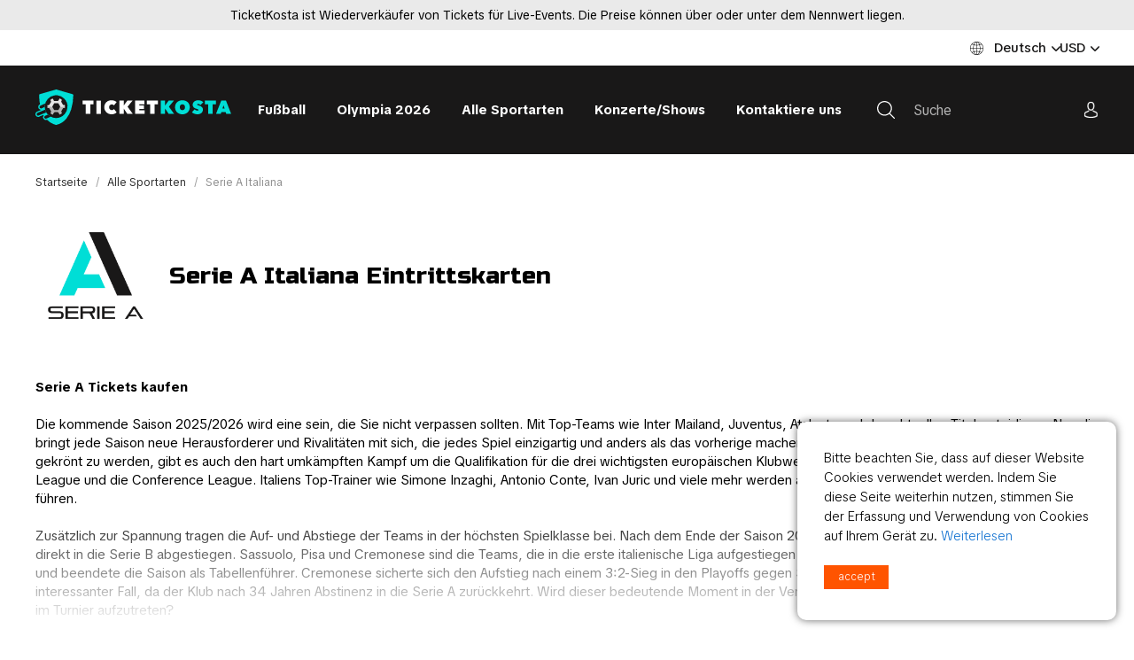

--- FILE ---
content_type: text/html; charset=UTF-8
request_url: https://www.ticketkosta.com/de/Serie-a-italiana/
body_size: 39166
content:
<!doctype html>
<html>
<head>
  
  <title>Serie A Karten kaufen | Saison 2025/2026 | TicketKosta</title>

  <meta charset="UTF-8">
  <meta http-equiv="content-type" content="text/html; charset=UTF-8">
  <meta http-equiv="Content-Language" content="de"/>

  <META name="KEYWORDS" content=""/>
  <META name="DESCRIPTION" content="Kaufen Sie noch heute Serie A-Tickets. Alle verfügbaren Spiele der Saison 2025/2026. 100 % Ticketgarantie. Sichere Online-Bestellung und beste Preise auf TicketKosta.com"/>
  <META name="TITLE" content="Serie A Karten kaufen | Saison 2025/2026 | TicketKosta"/>

  <meta http-equiv="X-UA-Compatible" content="IE=edge,chrome=1">
  <meta name="format-detection" content="telephone=no">


  <!--FACEBOOK-->
  <meta property="og:image" content="https://www.ticketkosta.com/userfiles/catalog/cats/511b4bdd57ccd5b3eeb7d78316c7a47c.png"/>
    <meta property="og:image:width" content="454">
  <meta property="og:image:height" content="500">
  <meta property="og:description" content="Kaufen Sie noch heute Serie A-Tickets. Alle verfügbaren Spiele der Saison 2025/2026. 100 % Ticketgarantie. Sichere Online-Bestellung und beste Preise auf TicketKosta.com"/>
  <meta property="og:title" content="Serie A Karten kaufen | Saison 2025/2026 | TicketKosta"/>
  <meta property="og:type" content="article">
  <!--FACEBOOK-->

        <link rel="canonical" href="https://www.ticketkosta.com/de/Serie-a-italiana/">
        <link rel="alternate" hreflang="x-default" href="https://www.ticketkosta.com/en/Serie-a/"/>
<link rel="alternate" hreflang="ar" href="https://www.ticketkosta.com/ara/Serie-a/"/>
<link rel="alternate" hreflang="de" href="https://www.ticketkosta.com/de/Serie-a-italiana/"/>
<link rel="alternate" hreflang="en" href="https://www.ticketkosta.com/en/Serie-a/"/>
<link rel="alternate" hreflang="es" href="https://www.ticketkosta.com/es/Serie-a-italiana/"/>
<link rel="alternate" hreflang="fr" href="https://www.ticketkosta.com/fr/Serie-a-italie/"/>
<link rel="alternate" hreflang="it" href="https://www.ticketkosta.com/it/Serie-a/"/>
<link rel="alternate" hreflang="nl" href="https://www.ticketkosta.com/nl/Serie-a/"/>
<link rel="alternate" hreflang="pl" href="https://www.ticketkosta.com/pl/Serie-a/"/>
<link rel="alternate" hreflang="pt" href="https://www.ticketkosta.com/pt/Serie-a-italiano/"/>
<link rel="alternate" hreflang="ru" href="https://www.ticketkosta.com/ru/Chempionat-italii-seriya-a/"/>

  <link rel="apple-touch-icon" sizes="180x180" href="/apple-touch-icon.png">
  <link rel="icon" type="image/png" sizes="32x32" href="/favicon-32x32.png">
  <link rel="icon" type="image/png" sizes="16x16" href="/favicon-16x16.png">
  <link rel="manifest" href="/site.webmanifest">
  <link href="/fontawesome/fontawesome.min.css?v=1768823540" rel="stylesheet" type="text/css">
  <link href="/build/css/style.min.css?v=1768823540" rel="stylesheet" type="text/css">
  <link rel="stylesheet" href="/css/ui-class.css?v=1768823540" type="text/css">

  <!-- Library -->
  <script src="//cdnjs.cloudflare.com/ajax/libs/jquery/3.1.0/jquery.min.js"
          integrity="sha256-cCueBR6CsyA4/9szpPfrX3s49M9vUU5BgtiJj06wt/s=" crossorigin="anonymous"></script>
  <script src="/jqueryLibs/validate/jquery.validate.min.js"></script>
  <!-- / Library -->

  <!-- SELECT 2 -->
  <script src="https://cdnjs.cloudflare.com/ajax/libs/select2/4.0.6-rc.0/js/select2.min.js"></script>
  <!-- SELECT 2 -->

  <script src="/jqueryLibs/npy-scorecount.js"></script>
  <!-- UI -->
  <script src="//code.jquery.com/ui/1.12.0/jquery-ui.min.js"
          integrity="sha256-eGE6blurk5sHj+rmkfsGYeKyZx3M4bG+ZlFyA7Kns7E=" crossorigin="anonymous"></script>
  <link rel="stylesheet" href="//code.jquery.com/ui/1.12.1/themes/base/jquery-ui.css">
  <!-- UI -->

    <meta name="viewport" content="width=device-width, initial-scale=1">


  <script type="text/javascript">


  $.fn.select2.defaults.set('language', 'it');

  function promoItemElementsVisible(act) {
    if (act == "1") {

      if (!$(".js-not-profitable-element").hasClass("product__price-old")) {
        $(".js-not-profitable-element").hide().addClass("product__price-old"); /*without hide()*/
      }
      if (!$(".js-profitable-element").is(":visible")) {
        $(".js-profitable-element").show();
      }
    } else {
      $(".js-not-profitable-element").show().removeClass("product__price-old");
      $(".js-profitable-element").hide();
    }
  }

  function promoDeliveryElementsVisible(act) {
    if (act == "1") {

      if (!$(".js-delivery-not-profitable-element").hasClass("product__price-old")) {
        $(".js-delivery-not-profitable-element").addClass("product__price-old");
      }
      if (!$(".js-delivery-profitable-element").is(":visible")) {
        $(".js-delivery-profitable-element").show();
      }
    } else {
      $(".js-delivery-not-profitable-element").removeClass("product__price-old");
      $(".js-delivery-profitable-element").hide();
    }
  }

  /*Add to cart*/
  function cart(item_hash) {
    var cnt = 1;
    if ($("#cnt").val() > 0) cnt = $("#cnt").val();
    $.ajax({
      type: "POST",
      //url: "/modules/catalog/cart/cart_na_handle.php"+"/?phash="+item_hash+"&lid=89"+"&lcode=de"+"&cnt="+cnt,
      url: "/modules/catalog/cart/ajax_cart_handle.php" + "/?phash=" + item_hash + "&lid=89" + "&lcode=de" + "&cnt=" + cnt,
      data: $("#item_form").serialize(),
      success: function (msg) {
        var cartData = msg.split("#");
        // if ($(".cart-cnt-hideable-js").hasClass("hidden")) $(".cart-cnt-hideable-js").toggleClass("hidden");
        $(".cart_variant_count-js").html(cartData[0]); /*variants count*/
        $(".cart_pay_summ-js").html(cartData[1]); /*variants summ*/
        if (!$(".js-mobile-cart-container").hasClass("active")) {
          $(".js-mobile-cart-container").addClass("active");
        }
        window.location = $(".cart-cnt-hideable-js").attr('href');
        //$(".cart_summ_subtotal-js").html(cartData[1]); /**/
      }
    });


    //var priceData=$("#cost").html().split(".");


  }

  /*Add to cart*/

  /* Add to cart 2*/
  function cart_2(item_hash, complection = '') {
    var cnt = 1;

    complection = (complection != '') ? complection : $(`[name=complection]:checked`, `#item_form`).val();
    let quantity = parseInt($(`[data-quantity-complection=${complection}]`, `#item_form`).val());

    if (quantity > 0) cnt = quantity;
    $.ajax({
      type: "POST",
      url: "/modules/catalog/cart/ajax_cart_handle.php" + "/?phash=" + item_hash + "&lid=89" + "&lcode=de" + "&cnt=" + cnt,
      data: $("#item_form").serialize(),
      success: function (msg) {
        var cartData = msg.split("#");
        $(".cart_variant_count-js").html(cartData[0]); /*variants count*/
        $(".cart_pay_summ-js").html(cartData[1]); /*variants summ*/
        if (!$(".js-mobile-cart-container").hasClass("active")) {
          $(".js-mobile-cart-container").addClass("active");
        }
        window.location = '/de/Carrinho';
      }
    });
  }

  /* Add to cart 2*/

  /*Check promocode aviable info*/
  function checkPromoInfoByCart(info) {

        if (info["p_exist"] === true) {
      
      if (info["p_error"] === true) {
        $("#cart_promo_show_block").hide();
        $(".js-promocode-error-alert").html(info["p_error_msg"]).show();
        promoItemElementsVisible("0");
        promoDeliveryElementsVisible("0");

      } else {

        if (!$("#cart_promo_show_block").is(":visible")) {
          $("#cart_promo_show_block").show();
        }
        if ($(".js-promocode-error-alert").is(":visible")) {
          $(".js-promocode-error-alert").hide();
        }
        promoItemElementsVisible("1");
        promoDeliveryElementsVisible("1");

      }

      if (info["pd_descr"] !== "") {
        if (!$(".js-promocode-description-alert").is(":visible")) {
          $(".js-promocode-description-alert").html(info["pd_descr"]).show();
        }
      } else if (info["pd_descr"] === "") {
        if ($(".js-promocode-description-alert").is(":visible")) {
          $(".js-promocode-description-alert").hide();
        }
      }

    } else {
          }
    

  }

  /*Check promocode aviable info*/

  /*stepUserInfoCheck*/
  function stepUserInfoCheck(action) {
    if (action == "0") {
      $(".js-step-user-info input, .js-step-user-info select ").attr("disabled", true);
    } else if (action == "1") {
      if ($(".js-step-user-info").hasClass("disabled")) {
        $(".js-step-user-info input, .js-step-user-info select ").removeAttr("disabled");
        $(".js-step-user-info").removeClass("disabled");
      }
    }
  }

  /*stepUserPayCheck*/
  function stepUserPayCheck() {


    var $notDone = false,
            $err = 0,
            delivery_cnt = ($(".delivery-select-js").filter(":checked").length);

    if (delivery_cnt < 1) {
      $notDone = true;
      $err = 1;
    }

    $(".js-required[required], .js-cart_privacy_confirm, .js-cart_terms_confirm, .js-default-required, .js-jur-block [required]").each(function () {

      if ($(this).is("textarea")) {
      }

      if ($(this).is("select")) {
        if ($(this).val() == "" || $(this).val() == null) {
          $notDone = true;
          $err = 1;
                  }
      }

      if ($(this).is("input")) {
        switch ($(this).attr("type").toLowerCase()) {

          case "checkbox" :
            if (!$(this).is(":checked")) {
              $notDone = true;
              $err = 1;
               }
            break;

          default :
            if ($(this).val() == "") {
              $notDone = true;
              $err = 1;
               }
            break;
        }
      }
    });


        
    if ($notDone) {
            closeCartStep('3', () => {
        $("#payment_type_container").html('');
        $('[data-cart-step="2"] [data-hide-on-opened]').show();
      });
          } else {
            if ($('[data-cart-step="3"]').is(':visible')) {
        $.ajax({
          type: "POST",
          url: "/modules/catalog/cart/ajax_get_payment_list.php?lid=89",
          data: {country: $('#profile_country_hash').val(), payment: $('.payment-select-js:checked').val()},
          dataType: 'JSON',
          success: function (response) {
            $("#payment_type_container").html(response.html);
            $(".js-step-pay-info input").removeAttr("disabled");
          }
        });
      }
          }

    return !$notDone;
  }


  $(document).ready(function () {



        $(".add-to-cart-more").click(function (e) {
      e.preventDefault();
      $("#spisok_frame").hide();
      $("body").css("overflow", "visible");
    });
    $(".order_close_btn").click(function (e) {
      e.preventDefault();
      $("#spisok_frame").hide();
      $("body").removeClass("overflow-hidden");
    });
    

        $('body').on('click', '.js-toggle-cart', function (e) {
      e.preventDefault();
      e.stopPropagation();
      // вот тут нужно открыть окно корзины (запросив контент через ajax)
      cartSidebar.load('/modules/sidebar_cart/get_content.php');
    });
    

    /*Close Cart Info*/
    $(document).on("click", "body", function (event) {
      if ($(event.target).closest('#js-toggle-cart').length === 0
              && $(event.target).closest('#js-cart-popup').length === 0) {
        if ($("#js-cart-popup").is(":visible")) {
          $('#js-cart-popup').hide();
        }
      }
    });

    stepUserInfoCheck("0");

  });


  
  /*Del Item From Cart*/
  $(document).on("click", ".del-cart-item-js", function (e) {
    e.preventDefault();
    var it_id = $(this).data("id");
    var it_name = $(this).data("name");
    //var it_del_href='/de/Turniere/?del_cart_poz='+it_id;
    //$("#itemDelLink").attr("href",it_del_href);
    $("#itemDelLink").attr("data-id", it_id);
    $("#itemDelName").html(it_name);
  })

  $(document).on("click", "#itemDelLink", function (e) {
    e.preventDefault();
    var it_id = $(this).data("id");
    $.ajax({
      type: "POST",
      url: "/modules/catalog/cart/ajax_cart_delete.php" + "?lid=89" + "&del_cart_poz=" + it_id,
      success: function (msg) {
        window.location.href = window.location.href;
      }
    });
  });
  /*Del Item From Cart*/

  /*Del All From Cart*/
  $(document).on("click", "#itemsDelAllLink", function (e) {
    e.preventDefault();
    $.ajax({
      type: "POST",
      url: "/modules/catalog/cart/ajax_cart_delete.php" + "?lid=89" + "&cart=del",
      success: function (msg) {
        window.location.href = window.location.href;
      }
    });
  });
  /*Del All From Cart*/

  /*Aviability Msg*/
  function checkAviableItems(cnt, aviable, target) {
    if (cnt > aviable) {
      $(target).show();
    } else {
      $(target).hide();
    }
  }

  $(document).ready(function () {
    $(".item-count-box-js").each(function () {
      var cntval = $(this).val();
      var warehouse_aviable = $(this).data("warehouse-aviable");
      var hint_target = $(this).data("hint-target");
      checkAviableItems(cntval, warehouse_aviable, hint_target);
    });


  });
  /*Aviability Msg*/

  /*Recount Cart By Item*/
  function recountItem(element) {
    var delivery_prices;
    var id = $(element).data("id");
    var k = $(element).data("k");
    var complect = $(element).data("complect");
    var offer = $(element).data("offer");
    var variant = $(element).data("variant");

    var cntval = $(element).val();
    console.log(cntval);

    var warehouse_aviable = $(element).data("warehouse-aviable");
    var hint_target = $(element).data("hint-target");
    checkAviableItems(cntval, warehouse_aviable, hint_target);

    var selected_delivery = $(".delivery-select-js").filter(':checked').val();

    $.ajax({
      type: "POST",
      dataType: "JSON",
      url: "/modules/catalog/cart/ajax_cart_recount.php",
      data: "id=" + id + "&offer=" + offer + "&k=" + k + "&complect=" + complect + "&variant=" + variant + "&val=" + cntval + "&lid=89" + "&lcode=de" + "&selected_delivery=" + selected_delivery,
      success: function (json) {
        //var tmp = msg.split(" ");

        var
                $promo_view_flag
                , $discount_per_unit = json["discount"]
                , $sum_per_unit = json["sum_per_unit"]
                , $sum_per_cell = json["summ_cell"]

                , $promo_discount_per_unit = json["promo_discount"]
                , $promo_sum_per_unit = json["promo_sum_per_unit"]
                , $promo_sum_per_cell = json["promo_summ_cell"]
        ;

        $(".js-delivery-info-price").html(json["delivery_price_minimal"]);

        /*Pay info*/

        $(".cart_summ_without_tax-js").html(parseFloat(json["cart_summ_without_tax"]).toFixed(2)); 
        $(".cart_summ_average-js").html(json["final_cart_average"]); 
        if (json["final_cart_average_profit"] == true) {
          $(".cart_summ_average_minus-js").show();
        } else {
          $(".cart_summ_average_minus-js").hide();
        }

        $(".cart_summ_subtotal-js").html(json["final_cart_subtotal"]); 
        $(".cart_delivery_summ-js").html(json["show_cart_delivery_summ"]); 
        //$(".cart_all_summ-js").html(json["cart_all_summ"]); 
        $(".cart_pay_summ-js").text(json["pay_summa"]); 
        $(".cart_pay_summ_cur-js").text(json["pay_summa_cur"]); 
        $(".js-cart-service-fee-val").text(json["view_fee"]);

        $(".js-tickets-count").text(json["tickets_count"]);
        console.log(json["tickets_count_summary"])
        $("[data-tickets-count-in-summary]").html(json["tickets_count_summary"]);

        $(".js-tickets-discount").html(parseFloat(100 * (parseFloat(json['cart_summ_average']) / parseFloat(json['cart_summ_without_tax']))).toFixed(2) + '%');
        /*Pay info*/


        /*Delivery new prices*/
        delivery_prices = json["delivery_prices"];
        $.each(delivery_prices, function (key, value) {
          $(".delivery_summ-js[data-delivery='" + key + "']").html(value)
        });
        /*Delivery new prices*/

        checkPromoInfoByCart(json);

                if (json["p_exist"] === true) {

          if (json["p_error"] === true) {

            $promo_view_flag = false;

          } else {

            if (json["p_profitable"] === "1") {
              $promo_view_flag = true;
            } else {
              $promo_view_flag = false;
            }

          }

        } else {

          $promo_view_flag = false;

        }

        $("#discount_id" + k + "_" + variant).html($discount_per_unit)
                .parent().show().removeClass("product__price-old");         $("#unit_price_id" + k + "_" + variant).html($sum_per_unit)
                .parent().show().removeClass("product__price-old");         $("#sum_id" + k + "_" + variant).html($sum_per_cell)
                .parent().show().removeClass("product__price-old"); 
        $("#discount_promo_id" + k + "_" + variant).html($promo_discount_per_unit)
                .parent().hide();         $("#unit_promo_price_id" + k + "_" + variant).html($promo_sum_per_unit)
                .parent().hide();         $("#sum_promo_id" + k + "_" + variant).html($promo_sum_per_cell)
                .parent().hide(); 
                if (json['cart_total_after_atlaide_currency'] !== undefined) {
          $('.cart_before_atlaide-js').html(json['cart_total_before_atlaide_currency']);
          $('.cart_atlaide_summ-js').html(json['cart_atlaide_currency']);
        }
        
      }
    });

  }

  $(document).ready(function () {
    $(".js-delivery-api-address-selectable").select2();
  })

  /*Recount Cart By Delivery*/
  var $tmp_delivery;

  $(document).on("click", ".delivery-select-js", function (event) {
    var selected_delivery = $(".delivery-select-js").filter(':checked').val();

    var type = $(".delivery-select-js").filter(':checked').data("type");

    if (selected_delivery != $tmp_delivery) {


      // $(".js-postcode-input").val("");
//            $(".js-delivery-api-address-selectable").select2("val", "");

      $(".js-delivery-api-address-selectable").select2().empty();
//            $(".js-delivery-api-address-selectable").select2("data",null);
//            $(".js-delivery-api-address-selectable option").remove ();
//
      $tmp_delivery = selected_delivery;
      $.ajax({
        type: "POST",
        dataType: "JSON",
        url: "/modules/catalog/cart/ajax_cart_delivery_recount.php",
        data: "lid=89" + "&lcode=de" + "&selected_delivery=" + selected_delivery,
        success: function (json) {

          $(".js-delivery-info-price").html(json["delivery_price_minimal"]);

          /*Pay info*/

          
          /*Pay info*/

          checkPromoInfoByCart(json);


          /*Show Delivery Price Info*/
          $("#cart_delivery_show_block").show();

          /*Clear required fields*/
          $(".js-required").removeAttr("required");

          
          
          $("#delivery_info_block").show();

          stepUserInfoCheck("1");

          $(".js-from_delivery_api_address").hide();
          $(".js-profile-address-list").hide(); 
          $(".js-from_profile_city").hide();
          $(".js-from_profile_address").hide();

          if (type == "0") {

            
            $("#from_profile_address").show();
            $(".js-profile-address-list").show();
            $("#from_profile_address .js-required").attr("required", true);
            $("#from_profile_address .js-from_delivery_api_address .js-required").removeAttr("required");

            $(".js-from_profile_city").show();
            $(".js-from_profile_address").show();
            $("#from_delivery_address").hide();

            stepUserPayCheck();
                      } else if (type == "1") {

            
            $("#from_delivery_address").show();
            $("#from_delivery_address .js-required").attr("required", true);
            $("#from_profile_address").hide();

            /**/
            $(".js-delivery-address-selectable").select2({
              ajax: {
                type: "POST",
                url: "/modules/catalog/cart/ajax_cart_delivery_address_select.php",
                dataType: 'json',
                delay: 250,
                data: function (term) {
                  return {
                    term: term.term
                    , lid: '89'
                    , lcode: 'de'
                    , selected_delivery: selected_delivery
                  };
                },
                processResults: function (data) {
                  return {
                    results: data
                  };
                },
                cache: true

              },
              //minimumInputLength: 3

            });
            /**/

            stepUserPayCheck();
            
          } else if (type == "2") {
            
            $("#from_profile_address").show();
            $(".js-from_delivery_api_address").show();
            $("#from_profile_address .js-required").attr("required", true);
            $("#from_delivery_address").hide();

            /**/

            $(".js-from_profile_city").hide();
            $(".js-from_profile_city .js-required").removeAttr("required");
            $(".js-from_profile_address").hide();
            $(".js-from_profile_address .js-required").removeAttr("required");

            /**/

            stepUserPayCheck();

          }

        }
      });
    }

  });

  /*POSTCODE CHANGES*/
  $(document).on("keyup", ".js-postcode-input", function () {
    var $selected_postcode = $(this).val();
    var $selected_delivery_label = $(".delivery-select-js").filter(':checked').data("label");
    var $selected_delivery_type = $(".delivery-select-js").filter(':checked').data("type");

//        console.log("changed zip " + $(this).val())
    $(".js-delivery-api-address-selectable").select2().empty();

    if ($selected_postcode.length >= 5 && $selected_delivery_type == "2") {
//            console.log("can send ajax")
//            $(".js-delivery-api-address-selectable").html("");


      $.ajax({
        type: "POST",
        dataType: "JSON",
        delay: 100,
        url: "/modules/catalog/cart/ajax_fr_api_delivery.php",
        data: {

          zip: $selected_postcode
          , delivery_label: $selected_delivery_label

        },
        success: function (addesses_api) {


//                    $(".js-delivery-api-address-selectable").select2().empty();
//                    $(".js-delivery-api-address-selectable").select2("data",null);
//                    $(".js-delivery-api-address-selectable option").remove ();


          $(".js-delivery-api-address-selectable").select2({
            data: addesses_api

//                        ,allowClear : true
//                        data: function() { return {results: json}; }
          });
//                    $(".js-delivery-api-address-selectable").select2("destroy"); 

          stepUserPayCheck();

        }
      });


      /*$(".js-delivery-api-address-selectable").select2({
          ajax: {
              type: "POST",
              url: "/modules/catalog/cart/ajax_fr_api_delivery.php",
              dataType: 'json',
              delay: 100,
              data: function (term) {
                  return {
                      zip: $selected_postcode
                      ,delivery_label :  $selected_delivery_label
                  };
              },

              processResults: function (data) {
                  return {
                      results: data
                  };
              },
              cache: true

          },


      });*/
    }
  })
  /*POSTCODE CHANGES*/


  /*change count btns*/

  $(document).on("change", ".js-change-quantity-complection", function () {

    recountItem($(this));

  })

  $(document).on("change", ".in-cart-count-btn-js", function (event) {

    event.preventDefault();

    var action = $(this).data("action");
    var target = $(this).data("target");
    var val = parseInt($(target).val());

    if (action == "dec") {
      if (val-- > 1) {
        $(target).val(parseInt(val))
        recountItem(target);
      }
    } else if (action == "inc") {
      val++;
      $(target).val(parseInt(val))
      recountItem(target);
    }

  });


  /*promocode changes*/
  var $tmp_promocode = '';

  $(document).on("click", ".js-promocode-submit", function (event) {
    var $selected_promocode = $(".js-promocode-value").val();
    var $selected_promocode_length = $selected_promocode.length;
    if ($selected_promocode_length < 3) {

    }

    if ($selected_promocode !== $tmp_promocode && $selected_promocode_length >= 3) {

      var selected_delivery = $(".delivery-select-js").filter(':checked').val();

                  //$tmp_promocode=$selected_promocode;
      $.ajax({
        type: "POST",
        dataType: "JSON",
        url: "/modules/catalog/cart/ajax_cart_promocode.php",
        data: "lid=89" + "&lcode=de" + "&selected_promocode=" + $selected_promocode + "&selected_delivery=" + selected_delivery + "&action=apply",
        success: function (promo_json) {
          
          
          $tmp_promocode = "";
          if (promo_json["p_error"] === "1") {
            //$tmp_promocode="";

            if (promo_json["descr"] !== "") {
              $(".js-promocode-description-alert").html(promo_json["descr"]).show();
            } else if (promo_json["descr"] === "") {
              $(".js-promocode-description-alert").hide().html("");
            }

            $(".js-promocode-error-alert").html(promo_json["p_error_msg"]).show();

          } else if (promo_json["p_error"] === "0") {

            $(".js-promocode-error-alert").hide().html("");
            location.href = "/de/Turniere";

          }

        }
      });

    }

  });

  $(document).on("click", ".js-promocode-reset", function (event) {
    $.ajax({
      type: "POST",
      dataType: "JSON",
      url: "/modules/catalog/cart/ajax_cart_promocode.php",
      data: "lid=89" + "&lcode=de" + "&action=reset",
      success: function (promo_json) {

        if (promo_json["reset"] === "1") {
          $(".js-promocode-value").val("");
          $(".js-promocode-description-alert").hide().html("");
          $(".js-promocode-error-alert").hide().html("");
          location.href = "/de/Turniere";
        }

      }
    });

  })
  /*promocode changes*/


  /*change count input*/
  $(document).on("keyup", ".item-count-box-js", function () {
    if (this.value.match(/[^0-9]/g)) {
      this.value = this.value.replace(/[^0-9]/g, '');
    }
    recountItem(this);
  });
  /*change count input*/

    $(document).on('keyup', '#jur_name', function () {
    if ($(this).val() !== '') {
      $('#jur_pers').val(1);
    } else {
      $('#jur_pers').val(0);
    }
    jsCartCheckJur($('.js-check-jur'));
  });
  
  /*Show/Hide Jur Data*/
  function jsCartCheckJur(element) {
    var $this = element,
            $jurBlock = $('.js-jur-block');

        if ($this.val() === '1') {
      $jurBlock.slideDown();
      $jurBlock.find("input.js-jur-required, select.js-jur-required").attr("required", true);
    } else {
      $jurBlock.slideUp();
      $jurBlock.find("input, select").removeAttr("required");
    }
      }

  $(document).ready(function () {
    $('.js-check-jur').on('click', function () {
      jsCartCheckJur($(this));
    });

        jsCartCheckJur($(".js-check-jur"));
    
      });
  /*Show/Hide Jur Data*/


  $(document).on("change", "#profile_my_address", function () {
    var profile_address_data = $("#profile_my_address option").filter(':selected').data();
        if (!jQuery.isEmptyObject(profile_address_data)) {
      $(".js-profile_address_receiver").val(profile_address_data["receiver"].toString());
      $("#profile_country_hash").val(profile_address_data["country"].toString());
      $("#profile_city").val(profile_address_data["city"].toString());
      $("#profile_del_addr").val(profile_address_data["address"].toString());
      $("#profile_postcode").val(profile_address_data["postcode"].toString());
    }
  })

  /*Form Check*/
  function checkOrderSubmit(scrollToTop = true) {
    var submit_ok = true;
    var delivery_cnt = ($(".delivery-select-js").filter(":checked").length);
    var privacy_cnt = $("#cart_privacy_confirm").prop("checked");
    var terms_cond_cnt = $("#cart_terms_confirm").prop("checked");
    var payment_cnt = ($(".payment-select-js").filter(":checked").length);

    var time_not_available_cnt = ($(".js-time-not-available").length);

    $("#delivery_alert").hide();
    $("#privacy_alert").hide();
    $("#terms_alert").hide();
    $("#time_cnt_alert").hide();
    $("#payment_alert").hide();
    $("#contact_form_alert").hide();

    var orderf_form = $("#cart_order_form")
    let form_valid = orderf_form[0].checkValidity()

    if (!form_valid) {
      submit_ok = false;
      $("#contact_form_alert").show();
      $("html, body").animate({scrollTop: $("#contact_form_alert").offset().top - 40}, "slow");
    } else if (delivery_cnt < 1) {
      submit_ok = false;
      $("#delivery_alert").show();
      $("html, body").animate({scrollTop: $("#delivery_alert").offset().top - 40}, "slow");
    } else if (!terms_cond_cnt) {
      submit_ok = false;
      $("#terms_alert").show();
      $("html, body").animate({scrollTop: $("#terms_alert").offset().top - 40}, "slow");
    } else if (!privacy_cnt) {
      submit_ok = false;
      $("#privacy_alert").show();
      $("html, body").animate({scrollTop: $("#privacy_alert").offset().top - 40}, "slow");
    } else if (time_not_available_cnt > 0) {
      submit_ok = false;
      $("#time_cnt_alert").show();
      $("html, body").animate({scrollTop: $("#time_cnt_alert").offset().top - 40}, "slow");
    } else if (payment_cnt < 1) {
      submit_ok = false;
      $("#payment_alert").show();
      if (scrollToTop)
        $("html, body").animate({scrollTop: $("#payment_alert").offset().top - 40}, "slow");
    } else if (submit_ok) {

    }
    return submit_ok;

  }

  $(document).on("change", "#cart_order_form", function (event) {
    stepUserPayCheck();
        saveCartFormData();
          });

    function saveCartFormData() {
    $.ajax({
      url: '/modules/catalog/cart/save_cart_data.php?lid=89',
      type: 'POST',
      dataType: 'JSON',
      data: $('#cart_order_form').serialize()
    })
  }
  

  $(document).on("click", ".payment-select-js", function (e) {
    var orderf_form = $("#cart_order_form");

//            var isValidd = $(e.target).parents('form').isValid();
//            console.log(isValidd)


    if (!checkOrderSubmit()) {       //e.preventDefault(); //prevent the default action
          } else {
                  if ($(this).data('is-european-banks')) {
        // console.log('da');
      } else {
              }
          }
  });


  // function submit_order_form() {
  //   $("#cart_order_form").submit();
  // }

  /*Form Check*/

  function item_bottom_popup_actions($action) {

    $.ajax({
      type: 'POST',
      url: '/modules/catalog/ajax/ajax_item_buyed_popup.php?lid=89&item=0',
      data: {
        action: $action
      },
      dataType: "JSON",
      success: function (result) {

        if ($action == 'get_items_check_popup') {

          if (result['show_popup'] == true) {
            $('.js-item-buyed-preview').html(result['item_info_html']);
            $('.js-item-buyed-popup').removeClass('hidden');
          }
        }


      }
    });

  }

  // $(function () {
  //
  //   setTimeout(function () {
  //     setInterval(function () {
  //       item_bottom_popup_actions('get_items_check_popup');
  //     }, 1000 * 4); // at 4 sec
  //   }, 3000); // start after 3 sec
  //
  //   $('.js-close-item-buyed-popup').on('click', function (e) {
  //     e.preventDefault();
  //     $('.js-item-buyed-popup').addClass('hidden');
  //     item_bottom_popup_actions('set_next_time_to_get_popup');
  //   })
  //
  // })


</script>

  
  <script>

  $(document).on("click", ".js-add-to-wish", function (e) {
    e.preventDefault();

    var
            item = $(this).data("item")
            , action = $(this).attr("data-action")
            , additional = $(this).attr("data-additional");
    $.ajax({
      type: "POST",
      dataType: "JSON",
      url: "/modules/catalog/wishlist/ajax_wishlist_handle.php?lid=89",
      data: {
        "item": item
        , "action": action
        , "additional": additional
      },
      success: function (msg) {
        $(".wish_count-js").html(msg["cnt"]);

        
        switch (additional) {
          case "initem" :
            if (msg["deleted"] == true) {
              $(".js-add-to-wish").removeClass("btn--orange").addClass("btn--default").attr("data-action", "add");
              $(".js-wish-text-toggle").html("Add to wishlist")
            }

            if (msg["added"] == true) {
              $(".js-add-to-wish").removeClass("btn--default").addClass("btn--orange").attr("data-action", "del");
              $(".js-wish-text-toggle").html("Remove from wishlist")
            }
            break;


          case "inwish" :
            if (msg["deleted"] == true) {
              $(".js-add-to-wish[data-item='" + item + "']")
                      .removeClass("active")
                      .attr("data-action", "add")
                      .parents(".js-wish-item").remove();

              var $jsWishItemsCnt = $(".js-wish-item").length;
              if ($jsWishItemsCnt < 1) {
                $("#empty_wish_msg").show();
              }
            }

            if (msg["added"] == true) {
              $(".js-add-to-wish[data-item='" + item + "']").addClass("active").attr("data-action", "del");
            }
            break;


          case "inlist" :
            if (msg["deleted"] == true) {
              $(".js-add-to-wish[data-item='" + item + "']").removeClass("active").attr("data-action", "add");
            }

            if (msg["added"] == true) {
              $(".js-add-to-wish[data-item='" + item + "']").addClass("active").attr("data-action", "del");
            }
            break;


          default :
            break;
        }

      },
      error: function (msg) {
        console.log("Wish error !");
      }
    });

  });

</script>
  <script>
    $(document).ready(function () {

        /*not use*/
        
        /*not use*/
        
        /*not use*/
        

        function drawRegionLink(target) {
            var lnk_data = $(target+" .js-sel_lang option:selected").attr('data-href');
            $(target+" .js-region_link").attr('href', lnk_data);
        }

        function drawCartRegionLink() {
            var lnk_data2 = $('#cart_region_select option:selected').attr('data-href');
            $("#incart_region_link").attr('href', lnk_data2);
        }



        function localization(target) {

            $.ajax({
                type: "POST",
                dataType: "JSON",
                url: "/localization/ajax_localization.php?lid=89&lcode=de&seid=1382",
                data:
                    $(target).serialize()
                ,
                success: function (data) {
                    // $("#region_langs").show;
                    $(target+" .js-sel_lang").html(data["langs"]);
                    $(target+" .js-sel_currency").html(data["currency"]);
                    //langChange();
                    drawRegionLink(target);

                }
            })
        }

        $(".js-show-region").on("click",function (e) {
            e.stopPropagation();
            var region_hash = ''; //$('#sel_region').val();
            var data_element=$(this).data("element");

            if (!$(this).next(".js-region-container").is(":visible")) {
                $(this).next(".js-region-container").toggle();
                $(this).addClass('opened');
                localization(data_element);

            } else {
                $(this).next(".js-region-container").toggle();
                $(this).removeClass('opened');
            }
//            regionChange();
//            langChange();
//            currencyChange();

        });


        $(document).on("change",".js-region_select",function () {
            var data_element=$(this).data("element");
            localization(data_element);
        });

        $(document).on("change", ".js-sel_lang", function () {
            var data_element=$(this).data("element");
            drawRegionLink(data_element);
        });

        $(document).on("change", "#cart_region_select", function () {
            // langChange();
            drawCartRegionLink();
        });
        drawCartRegionLink();

        $(".js-region_link").on("click", function (e) {
            e.preventDefault();

            var data_element=$(this).data("element");
            var lnk=$(this).attr("href");
            var cur=$(data_element+" .js-sel_currency").val();
            $.ajax({
                type: "POST",
                url: "/localization/ajax_set_currency.php",
                data: {
                    "cur": cur
                },
                success: function (data) {
                    // $("#region_langs").show;
                    location.href=lnk;
                }
            })
        })

        $(".js-currency_link").on("click",function (e) {
            e.preventDefault();
            var lnk=$(this).attr("href");
            var cur=$(this).data("cur-id");

            $.ajax({
                type: "POST",
                url: "/localization/ajax_set_currency.php",
                data: {
                    "cur": cur
                },
                success: function (data) {
                    location.href=lnk;
                }
            })

        })

        $(".js-region-container").on("click",function (e) {
            e.stopPropagation();
        })

        $("body").on("click", function() {
             $('.js-region-container').hide(100);
             $('.js-show-region').removeClass('opened');
        });

    });

</script>






<script>
    $(document).ready(function() {
        $(".js-cookie-window-close").click(function(e) {
            e.preventDefault();
            $.ajax ({
                type: "POST",
                url: "/inc/cookie/cookie.php",
                data: {CLOSED_COOKIE_WINDOW: 1},
                cache: false,
                success: function(data) {
                    $(".cookie-window-block").addClass("closed");
                    $('body').removeClass("cookie-enabled");
                }
            });
        });
    });
</script>  <meta name="verify-paysera" content="cb15af37923528b78cd2ae1c18d1a442">
  <link href="/modules/air-datepicker/dist/css/datepicker.min.css" rel="stylesheet" type="text/css">
  <script src="/modules/air-datepicker/dist/js/datepicker.min.js"></script>

  <script>

    const datepicker_localizations = {
      ru: {
        days: ['Воскресенье', 'Понедельник', 'Вторник', 'Среда', 'Четверг', 'Пятница', 'Суббота'],
        daysShort: ['Вос', 'Пон', 'Вто', 'Сре', 'Чет', 'Пят', 'Суб'],
        daysMin: ['Вс', 'Пн', 'Вт', 'Ср', 'Чт', 'Пт', 'Сб'],
        months: ['Январь', 'Февраль', 'Март', 'Апрель', 'Май', 'Июнь', 'Июль', 'Август', 'Сентябрь', 'Октябрь', 'Ноябрь', 'Декабрь'],
        monthsShort: ['Янв', 'Фев', 'Мар', 'Апр', 'Май', 'Июн', 'Июл', 'Авг', 'Сен', 'Окт', 'Ноя', 'Дек'],
        today: 'Сегодня',
        clear: 'Очистить',
        dateFormat: 'dd.mm.yyyy',
        timeFormat: 'hh:ii',
        firstDay: 1
      },
      en: {
        days: ['Sunday', 'Monday', 'Tuesday', 'Wednesday', 'Thursday', 'Friday', 'Saturday'],
        daysShort: ['Sun', 'Mon', 'Tue', 'Wed', 'Thu', 'Fri', 'Sat'],
        daysMin: ['Su', 'Mo', 'Tu', 'We', 'Th', 'Fr', 'Sa'],
        months: ['January', 'February', 'March', 'April', 'May', 'June', 'July', 'August', 'September', 'October', 'November', 'December'],
        monthsShort: ['Jan.', 'Feb.', 'Mar.', 'Apr.', 'May', 'June', 'July', 'Aug.', 'Sept.', 'Oct.', 'Nov.', 'Dec.'],
        today: 'Today',
        clear: 'Clear',
        dateFormat: 'dd.mm.yyyy',
        timeFormat: 'hh:ii',
        firstDay: 1
      }
    };

    const lang_code = "de";
    const default_lang = "en";

    $.fn.datepicker.language['ru'] = lang_code in datepicker_localizations ? datepicker_localizations[lang_code] : datepicker_localizations[default_lang];

  </script>

  <script src="/jqueryLibs/remodal/dist/remodal.min.js"></script>

  <script src="/ModalManager.js?v=1.1768823540"></script>
  <script src="/modules/FormSubmit/FormSubmit.js?v=1.1768823540"></script>
  <script src="/modules/inputValidator.js?v=1.1768823540"></script>
  <link href="https://cdnjs.cloudflare.com/ajax/libs/toastr.js/latest/toastr.min.css" rel="stylesheet"/>
  <script src="https://cdnjs.cloudflare.com/ajax/libs/toastr.js/latest/toastr.min.js"></script>


  <script>
    (function (h, o, t, j, a, r) {
      h.hj = h.hj || function () {
        (h.hj.q = h.hj.q || []).push(arguments)
      };
      h._hjSettings = {hjid: 5212870, hjsv: 6};
      a = o.getElementsByTagName('head')[0];
      r = o.createElement('script');
      r.async = 1;
      r.src = t + h._hjSettings.hjid + j + h._hjSettings.hjsv;
      a.appendChild(r);
    })(window, document, 'https://static.hotjar.com/c/hotjar-', '.js?sv=');
  </script>

  <link href="/build/css/cart_new.min.css?v=1.1768823540" rel="stylesheet" type="text/css">
  <script>
    hj('event', 'start_sidebar');
  </script>

  <script src="/modules/Timer/TicketAvailabilityTimer.js?v=1.1768823540"></script>
  <script src="/modules/js/FieldAutosave/FieldAutosave.js?v=1.1768823540"></script>

  <script src="/modules/js/CustomSelect/v2/CustomSelect.js?v=1.11768823540"></script>

  <link rel="stylesheet" href="https://paymentpage.ecommpay.com/shared/merchant.css">
  <script src="https://paymentpage.ecommpay.com/shared/merchant.js" data-cfasync="false"></script>
  <script type="text/javascript">var EP_HOST = 'https://paymentpage.ecommpay.com';</script>
<!-- Google Tag Manager -->
<script>(function(w,d,s,l,i){w[l]=w[l]||[];w[l].push({'gtm.start':
new Date().getTime(),event:'gtm.js'});var f=d.getElementsByTagName(s)[0],
j=d.createElement(s),dl=l!='dataLayer'?'&l='+l:'';j.async=true;j.src=
'https://www.googletagmanager.com/gtm.js?id='+i+dl;f.parentNode.insertBefore(j,f);
})(window,document,'script','dataLayer','GTM-NSFBHS4');
</script>
<!-- End Google Tag Manager -->
<!-- Global site tag (gtag.js) - Google Ads: 669569167 --> <script async src="https://www.googletagmanager.com/gtag/js?id=AW-669569167"></script><script> window.dataLayer = window.dataLayer || []; function gtag(){dataLayer.push(arguments);} gtag('js', new Date()); gtag('config', 'AW-669569167'); </script>
<!-- Meta Pixel Code -->
<script>
!function(f,b,e,v,n,t,s)
{if(f.fbq)return;n=f.fbq=function(){n.callMethod?
n.callMethod.apply(n,arguments):n.queue.push(arguments)};
if(!f._fbq)f._fbq=n;n.push=n;n.loaded=!0;n.version='2.0';
n.queue=[];t=b.createElement(e);t.async=!0;
t.src=v;s=b.getElementsByTagName(e)[0];
s.parentNode.insertBefore(t,s)}(window, document,'script',
'https://connect.facebook.net/en_US/fbevents.js');
fbq('init', '1906202913070135');
fbq('track', 'PageView');
</script>
<noscript><img height="1" width="1" style="display:none"
src="https://www.facebook.com/tr?id=1906202913070135&ev=PageView&noscript=1"
/></noscript>
<!-- End Meta Pixel Code -->
<!-- TrustBox script -->
<script type="text/javascript" src="//widget.trustpilot.com/bootstrap/v5/tp.widget.bootstrap.min.js" async></script>
<!-- End TrustBox script --></head>

<body class="inside cookie-enabled">
<!-- Google Tag Manager (noscript) -->
<noscript><iframe src="https://www.googletagmanager.com/ns.html?id=GTM-NSFBHS4"
height="0" width="0" style="display:none;visibility:hidden"></iframe></noscript>
<!-- End Google Tag Manager (noscript) --><div class="page">

  <div class="page__wrapper">

    <header class="header js-header">
  <div class="header__alert">
    TicketKosta ist Wiederverkäufer von Tickets für Live-Events. Die Preise können über oder unter dem Nennwert liegen.  </div>
  <div class="header__line">
    <div class="container">
      <div class="header__line-wrapper">
        <div class="header__trust">
          <!-- TrustBox widget - Micro Star -->
          <div class="trustpilot-widget" data-locale="de-DE"
               data-template-id="5419b732fbfb950b10de65e5"
               data-businessunit-id="5e39a59c88894d00013b1314" data-style-height="24px" data-style-width="100%"
               data-theme="light">
            <a href="https://www.trustpilot.com/review/ticketkosta.com" target="_blank" rel="noopener">Trustpilot</a>
          </div>
          <!-- End TrustBox widget -->
        </div>

        <!-- CURRENCY -->

        <div class="header__line-actions">
          <div class="header__actions">
            <div class="lng">
              <a href="/de" class="lng__link">
                <img src="/images/globe.svg" alt="">Deutsch</a>

                              <ul class="lng__list">
                                          <li>
                          <a href="/ru/Chempionat-italii-seriya-a/" class="lng">Русский</a>
                        </li>
                                              <li>
                          <a href="/en/Serie-a/" class="lng">English</a>
                        </li>
                                              <li>
                          <a href="/es/Serie-a-italiana/" class="lng">Español</a>
                        </li>
                                              <li>
                          <a href="/fr/Serie-a-italie/" class="lng">Français</a>
                        </li>
                                              <li>
                          <a href="/pt/Serie-a-italiano/" class="lng">Portugues</a>
                        </li>
                                              <li>
                          <a href="/nl/Serie-a/" class="lng">Dutch</a>
                        </li>
                                              <li>
                          <a href="/ara/Serie-a/" class="lng">Arabic</a>
                        </li>
                                              <li>
                          <a href="/pl/Serie-a/" class="lng">Polski</a>
                        </li>
                                              <li>
                          <a href="/it/Serie-a/" class="lng">Italiano</a>
                        </li>
                                      </ul>
                          </div>
            <!-- CURRENCY -->
            <div class="lng">

              <a href="/de/Serie-a-italiana/"
                 class="lng__link">USD</a>

                              <ul class="lng__list">
                                        <li>
                        <a href="/de/Serie-a-italiana/" data-cur-id="15"
                           class="lng js-currency_link">GBP</a>
                      </li>
                                            <li>
                        <a href="/de/Serie-a-italiana/" data-cur-id="4"
                           class="lng js-currency_link">EUR</a>
                      </li>
                                      </ul>
                          </div>
          </div>
        </div>
      </div>
    </div>
  </div>

  <div class="container">
    <div class="header__wrapper">
      <div class="header__block">
        <div class="logo">
          <a href="/de">
                        <img src="/images/site_logo.svg" alt="TicketKosta"
                 style="height:40px">
          </a>
        </div>
      </div>

      <div class="header__nav">
        <ul class="nav">
                <li class="nav__item" title="">
        <a href="/de/fusball" class="nav__link "
           data-toggle="submenu">
          Fußball        </a>

        <div class="nav__submenu-container">
          <div class="nav__submenu">
            <div class="nav__submenu-wrapper">

                                <div class="nav__submenu-block">
                    <div class="nav__submenu-title">
                      Top-Turniere                    </div>
                    <div class="nav__submenu-list">
                          <a href="/de/Afrikanischer-nationen-pokal/">Afrikanischer Nationen-Pokal</a>
      <a href="/de/Englische-premier-league/">Englische Premier League</a>
      <a href="/de/Uefa-champions-league/">UEFA Champions League</a>
      <a href="/de/Bundesliga/">Bundesliga</a>
      <a href="/de/La-liga-santander/">La Liga Santander</a>
    <a href="/de/Turniere?event_type=football" class="list__more">
    Alle Turniere  </a>
                      </div>
                  </div>
                                    <div class="nav__submenu-block">
                    <div class="nav__submenu-title">
                      Beliebte Clubs                    </div>
                    <div class="nav__submenu-list">
                            <a href="/de/Vereine/Arsenal">Arsenal</a>
          <a href="/de/Vereine/Atletico-madrid">Atletico Madrid</a>
          <a href="/de/Vereine/Barcelona">Barcelona</a>
          <a href="/de/Vereine/Bayern-munchen">Bayern München</a>
          <a href="/de/Vereine/Chelsea">Chelsea</a>
          <a href="/de/Vereine/Juventus">Juventus</a>
          <a href="/de/Vereine/Liverpool">Liverpool</a>
          <a href="/de/Vereine/Manchester-city">Manchester City</a>
          <a href="/de/Vereine/Manchester-united">Manchester United</a>
          <a href="/de/Vereine/Psg">PSG</a>
          <a href="/de/Vereine/Real-madrid">Real Madrid</a>
          <a href="/de/Vereine/Tottenham-hotspur">Tottenham Hotspur</a>
      <a href="/de/Vereine?event_type=football" class="list__more">
    Alle Fußballvereine  </a>
                      </div>
                  </div>
                  
            </div>
          </div>
        </div>
      </li>
          <li class="nav__item   " title="">
      <a href="/de/olympischen-milano-cortina-2026/" class="nav__link   " data-toggle="submenu">
        Olympia 2026      </a>
    </li>
        <li class="nav__item   " title="Turniere">
        <a href="/de/Turniere" class="nav__link   " data-toggle="submenu">
          Alle Sportarten        </a>

            <div class="nav__submenu-container">
      <div class="nav__submenu">
        <div class="nav__submenu-wrapper">
          <div class="nav__submenu-list">
                          <a href="/de/boxen">Boxen</a>
                          <a href="/de/tennis">Tennis</a>
                          <a href="/de/rugby">Rugby</a>
                      </div>
        </div>
      </div>
    </div>
  
      </li>
        <li class="nav__item" title="">
      <a href="/de/Konzerte-shows/" class="nav__link "
         data-toggle="submenu">
        Konzerte/Shows      </a>

      <div class="nav__submenu-container">
        <div class="nav__submenu">
          <div class="nav__submenu-wrapper">

                            <div class="nav__submenu-block">
                  <div class="nav__submenu-title">
                    Beliebte Künstler                  </div>
                  <div class="nav__submenu-list">
                          <a href="/de/Artists/Metallica">Metallica</a>
          <a href="/de/Artists/Sting">Sting</a>
      <a href="/de/Artists" class="list__more">
    Alle Künstler  </a>
                    </div>
                </div>
                
          </div>
        </div>
      </div>
    </li>
          <li class="nav__item   " title="">
        <a href="/de/Kontaktiere-uns" class="nav__link   " data-toggle="submenu">
          Kontaktiere uns        </a>

        
      </li>
            </ul>

        <form class="search__form js-search-form" action="/de/Suche/"
      method="get">
  <div class="search__wrapper js-custom-autocomplete">
    <div class="input__wrapper">
      <input name="q" class="input js-search-input" type="text"
             placeholder="Suche"
             value=""
             autocomplete="off">
    </div>
    <div class="search__block [opened]" data-results-popup="">

      <div data-results-wrapper="" class="search__results">
              </div>

    </div>
  </div>
  <button class="search__btn" type="submit">
    <img class="white" src="/images/search.svg" alt="Suche">
    <img class="black" src="/images/search_b.svg" alt="Suche">
  </button>
  <a href="#" class="search__close js-close-search">
    <img src="/images/times.svg" alt="">
  </a>

  <script>
    $('.js-search-input').on('click', function () {
      $('.js-search-form').addClass('active');
      $('.nav').addClass('minimized');
      $('.search__mask').addClass('active');
      $('body').addClass('search-fixed');
    });

    $('.js-close-search').on('click', function (e) {
      e.preventDefault();
      $('.js-search-form').removeClass('active');
      $('[data-results-popup]').removeClass('opened');
      $('.nav').removeClass('minimized');
      $('.search__mask').removeClass('active');
      $('body').removeClass('search-fixed');
    });

    $(document).mouseup(function (e) {
      var container = $(".js-search-form");

      // if the target of the click isn't the container nor a descendant of the container
      if (!container.is(e.target) && container.has(e.target).length === 0) {
        $('.js-search-form').removeClass('active');
        $('.nav').removeClass('minimized');
        $('[data-results-popup]').removeClass('opened');
        $('.search__mask').removeClass('active');
        $('body').removeClass('search-fixed');
      }
    });
  </script>
</form>      </div>

      <div class="header__block">
        <div class="header__actions">
          <div class="header__action">

                          <a href="/de/Anmeldung" class="header__action-item">
                <img src="/images/user_w.svg" alt="">
              </a>
            
          </div>
                    <div class="header__action js-mobile-cart-container desktop-hidden">

            
              <a href="#"
                 class="header__action-item js-toggle-cart hidden">
                <img src="/images/cart_w.svg" alt="">
                <span class="event cart_variant_count-js">0</span>
              </a>

            
          </div>
        </div>
      </div>
    </div>
  </div>
</header>


<script>

  let lastScrollTop = 0;

  $(window).on('scroll', function () {
    var st = $(this).scrollTop();
    if (st > lastScrollTop && st > 300) {
      $('.js-header').addClass('fixed');
    } else {
      $('.js-header').removeClass('fixed');
    }
    lastScrollTop = st;
  });

    $(function () {

    $('.js-main-lang-change').on('click', function (e) {
      e.preventDefault();
      $.ajax({
        url: '/ajax_change_language_to_main.php',
        type: 'POST',
        dataType: 'JSON',
        success: (r) => {
          if (!r.error) {
            window.location.href = r.href;
          }
        }
      });
    });

  })
  
</script><div class="mobile__header-text desktop-hidden">
  <div class="mobile__text">
    TicketKosta ist Wiederverkäufer von Tickets für Live-Events. Die Preise können über oder unter dem Nennwert liegen.  </div>
</div>
<div class="header__trust desktop-hidden">
  <!-- TrustBox widget - Micro Star -->
  <div class="trustpilot-widget" data-locale="de-DE"
       data-template-id="5419b732fbfb950b10de65e5" data-businessunit-id="5e39a59c88894d00013b1314"
       data-style-height="24px" data-style-width="100%" data-theme="light">
    <a href="https://www.trustpilot.com/review/ticketkosta.com" target="_blank"
       rel="noopener">Trustpilot</a>
  </div>
  <!-- End TrustBox widget -->
</div>
<div class="mobile__header">
  <div class="mobile__header-block">
    <div class="menu__btn-wrapper">
      <a class="menu__btn js-toggle-menu" href="#">
        <i></i>
        <i></i>
        <i></i>
      </a>
    </div>
        <!-- CURRENCY -->
  </div>

  <div class="mobile__logo">
    <a href="/de">
            <img class="img" src="/images/site_logo.svg"
                         alt="TicketKosta">
    </a>
  </div>

  <div class="mobile__header-block">

    <a href="/de/Anmeldung" class="menu__user ">
      <img src="/images/user_white.svg" alt="Login">
    </a>

        <div class="mobile__cart-wrapper  ">
      <a class="header__action-item js-mobile-cart-container js-toggle-cart
      hidden"
         href="#">
        <img src="/images/cart_w.svg" alt="">
        <span class="event cart_variant_count-js">0</span>
      </a>
    </div>
  </div>

</div>

<div class="menu__search">
  <div class="menu__search">
    <form class="search__form js-search-form" action="/de/Suche/"
      method="get">
  <div class="search__wrapper js-custom-autocomplete">
    <div class="input__wrapper">
      <button class="search__btn mobile" type="submit">
        <img src="/images/search_b.svg" alt="Suche">
      </button>
      <input name="q" class="input input--ellipse" type="text"
             placeholder="Suche"
             value=""
             autocomplete="off">
      <a href="#" class="search__close  js-close-mobile-search">
        <img src="/images/times.svg" alt="">
      </a>
    </div>
    <div class="search__block" data-results-popup>
      <div data-results-wrapper class="search__results"></div>
    </div>
  </div>
</form>  </div>
</div>

<div class="search__mask [active]"></div>

<div class="mobile__menu js-menu">
  <div class="mobile__menu-content">

    <div class="mobile__menu-wrapper">
        <div class="mobile__categories" id="mobile-menu-0">
              <a href="#" class="mobile__menu-link with-sub"
             data-open-link
             data-target="#mobile-menu-1612">Fußball</a>
        
                    <a href="#" class="mobile__menu-link with-sub"
             data-open-link
             data-target="#mobile-menu-488">Olympia 2026</a>
        
                    <a href="#" class="mobile__menu-link with-sub"
             data-open-link
             data-target="#mobile-menu-1382">Alle Sportarten</a>
        
                    <a href="#" class="mobile__menu-link with-sub"
             data-open-link
             data-target="#mobile-menu-384">Konzerte/Shows</a>
        
                  <a href="/de/Kontaktiere-uns"
           class="mobile__menu-link">Kontaktiere uns</a>
            </div>
    <div class="mobile__category" id="mobile-menu-1612">
    <a class="mobile__category-back js-category-back" data-target="#mobile-menu-0">
      Fußball    </a>
            <a href="#" class="mobile__menu-link with-sub"
           data-open-link
           data-target="#mobile-menu--1612-1">Tournaments</a>
                  <a href="#" class="mobile__menu-link with-sub"
           data-open-link
           data-target="#mobile-menu--1612-2">Clubs</a>
            </div>
    <div class="mobile__category" id="mobile-menu--1612-1">
    <a class="mobile__category-back js-category-back" data-target="#mobile-menu-1612">
      Fußball - Tournaments    </a>
            <a href="/de/Afrikanischer-nationen-pokal/"
           class="mobile__menu-link">Afrikanischer Nationen-Pokal</a>
                  <a href="/de/Bundesliga/"
           class="mobile__menu-link">Bundesliga</a>
                  <a href="/de/Englische-premier-league/"
           class="mobile__menu-link">Englische Premier League</a>
                  <a href="/de/La-liga-santander/"
           class="mobile__menu-link">La Liga Santander</a>
                  <a href="/de/Uefa-champions-league/"
           class="mobile__menu-link">UEFA Champions League</a>
                  <a href="/de/Arabischer-pokal-2025/"
           class="mobile__menu-link">Arabischer Pokal</a>
                  <a href="/de/Europa-league/"
           class="mobile__menu-link">Europa League</a>
                  <a href="/de/Europaische-qualifikation/"
           class="mobile__menu-link">Europäische Qualifikation </a>
                  <a href="/de/Franzosische-liga-1/"
           class="mobile__menu-link">Französische Liga 1</a>
                  <a href="/de/Freundschaftsspiele/"
           class="mobile__menu-link">Freundschaftsspiele</a>
                  <a href="/de/futball-weltmeisterschaft-2026/"
           class="mobile__menu-link">Fußball-Weltmeisterschaft 2026</a>
                  <a href="/de/Serie-a-italiana/"
           class="mobile__menu-link">Serie A Italiana</a>
                  <a href="/de/Spanischer-superpokal/"
           class="mobile__menu-link">Spanischer Superpokal</a>
                  <a href="/de/Turniere?event_type=football"
           class="mobile__menu-link">Alle Turniere</a>
            </div>
    <div class="mobile__category" id="mobile-menu--1612-2">
    <a class="mobile__category-back js-category-back" data-target="#mobile-menu-1612">
      Fußball - Clubs    </a>
            <a href="/de/Vereine/Arsenal"
           class="mobile__menu-link">Arsenal</a>
                  <a href="/de/Vereine/Atletico-madrid"
           class="mobile__menu-link">Atletico Madrid</a>
                  <a href="/de/Vereine/Barcelona"
           class="mobile__menu-link">Barcelona</a>
                  <a href="/de/Vereine/Bayern-munchen"
           class="mobile__menu-link">Bayern München</a>
                  <a href="/de/Vereine/Chelsea"
           class="mobile__menu-link">Chelsea</a>
                  <a href="/de/Vereine/Juventus"
           class="mobile__menu-link">Juventus</a>
                  <a href="/de/Vereine/Liverpool"
           class="mobile__menu-link">Liverpool</a>
                  <a href="/de/Vereine/Manchester-city"
           class="mobile__menu-link">Manchester City</a>
                  <a href="/de/Vereine/Manchester-united"
           class="mobile__menu-link">Manchester United</a>
                  <a href="/de/Vereine/Psg"
           class="mobile__menu-link">PSG</a>
                  <a href="/de/Vereine/Real-madrid"
           class="mobile__menu-link">Real Madrid</a>
                  <a href="/de/Vereine/Tottenham-hotspur"
           class="mobile__menu-link">Tottenham Hotspur</a>
                  <a href="/de/Vereine?event_type=football"
           class="mobile__menu-link">Alle Fußballvereine</a>
            </div>
    <div class="mobile__category" id="mobile-menu-488">
    <a class="mobile__category-back js-category-back" data-target="#mobile-menu-0">
      Olympia 2026    </a>
            <a href="/de/olympischen-milano-cortina-2026/Mailand-2026-biathlon/"
           class="mobile__menu-link">Mailand 2026 Biathlon</a>
                  <a href="/de/olympischen-milano-cortina-2026/Mailand-2026-eishockey/"
           class="mobile__menu-link">Mailand 2026 Eishockey</a>
                  <a href="/de/olympischen-milano-cortina-2026/Mailand-2026-eisschnelllauf/"
           class="mobile__menu-link">Mailand 2026 Eisschnelllauf</a>
                  <a href="/de/olympischen-milano-cortina-2026/Mailand-2026-ski-alpin/"
           class="mobile__menu-link">Mailand 2026 Ski Alpin</a>
                  <a href="/de/olympischen-milano-cortina-2026/Skispringen-mailand-2026/"
           class="mobile__menu-link">Skispringen Mailand 2026</a>
                  <a href="/de/olympischen-milano-cortina-2026/Mailand-2026-langlauf/"
           class="mobile__menu-link">Mailand 2026 – Langlauf</a>
                  <a href="/de/olympischen-milano-cortina-2026/Mailand-2026-eiskunstlauf/"
           class="mobile__menu-link">Mailand 2026 Eiskunstlauf</a>
                  <a href="/de/olympischen-milano-cortina-2026/Snowboarden-in-mailand-2026/"
           class="mobile__menu-link">Snowboarden in Mailand 2026</a>
                  <a href="/de/olympischen-milano-cortina-2026/Mailand-2026-shorttrack-eiskunstlauf/"
           class="mobile__menu-link">Mailand 2026 Shorttrack-Eiskunstlauf</a>
                  <a href="/de/olympischen-milano-cortina-2026/Mailand-2026-skelett/"
           class="mobile__menu-link">Mailand 2026 Skelett</a>
                  <a href="/de/olympischen-milano-cortina-2026/Mailand-2026-freestyle-skiing/"
           class="mobile__menu-link">Mailand 2026 Freestyle-Skiing</a>
                  <a href="/de/olympischen-milano-cortina-2026/Bobfahren-mailand-2026/"
           class="mobile__menu-link">Bobfahren Mailand 2026</a>
                  <a href="/de/olympischen-milano-cortina-2026/Curling-mailand-2026/"
           class="mobile__menu-link">Curling Mailand 2026</a>
                  <a href="/de/olympischen-milano-cortina-2026/Mailand-2026-nordische-kombination/"
           class="mobile__menu-link">Mailand 2026 Nordische Kombination</a>
                  <a href="/de/olympischen-milano-cortina-2026/Zeremonien-in-mailand-2026/"
           class="mobile__menu-link">Zeremonien in Mailand 2026</a>
                  <a href="/de/olympischen-milano-cortina-2026/Skibergsteigen-mailand-2026/"
           class="mobile__menu-link">Skibergsteigen Mailand 2026</a>
                  <a href="/de/olympischen-milano-cortina-2026/"
           class="mobile__menu-link">All events</a>
            </div>
    <div class="mobile__category" id="mobile-menu-1382">
    <a class="mobile__category-back js-category-back" data-target="#mobile-menu-0">
      Alle Sportarten    </a>
            <a href="/de/boxen"
           class="mobile__menu-link">Boxen</a>
                  <a href="/de/tennis"
           class="mobile__menu-link">Tennis</a>
                  <a href="/de/rugby"
           class="mobile__menu-link">Rugby</a>
            </div>
    <div class="mobile__category" id="mobile-menu-384">
    <a class="mobile__category-back js-category-back" data-target="#mobile-menu-0">
      Konzerte/Shows    </a>
            <a href="/de/Artists/Metallica"
           class="mobile__menu-link">Metallica</a>
                  <a href="/de/Artists/Sting"
           class="mobile__menu-link">Sting</a>
                  <a href="/de/Artists"
           class="mobile__menu-link">Alle Künstler</a>
            </div>
      </div>

    <script>
      $(document).ready(function () {

        $('.js-custom-autocomplete input').on('click', function () {
          $('.search__mask ').addClass('active');
        })

        $('[data-open-link]').on('click', function (e) {
          e.preventDefault();
          let target = $(this).data('target');
          $(this).parent().addClass('closed');
          $(this).parent().removeClass('opened');
          $(target).addClass('opened');
        });

        $('.js-open-search').on('click', function (e) {
          e.preventDefault();
          $('.js-search-container').addClass('opened');
          $('body').addClass('fixed');
        });

        $('.js-category-back').on('click', function (e) {
          e.preventDefault();
          let target = $(this).data('target');
          $(this).parent().removeClass('opened');
          $(target).removeClass('closed');
          $(target).addClass('opened');
        });

        $('.js-close-category').on('click', function (e) {
          e.preventDefault();

          $(this).parent().removeClass('opened');
        })

        $('[data-toggle=lng]').on('click', function (e) {
          e.preventDefault();
          let target = $(this).data('target');
          $(target).addClass('opened');
        });

        $('.js-close-mobile-search').on('click', function (e) {
          e.preventDefault();
          $('.js-search-container').removeClass('opened');
          $('body').removeClass('fixed');
          $('.search__mask').removeClass('active');
        });

      });

    </script>

  </div>

  <div class="mobile__lng " id="mobile_lng">
    <a href="#"
       class="mobile__category-back js-close-category">Choose language</a>
    <div class="mobile__lng-list">
                  <a href="/ru/Chempionat-italii-seriya-a/" class="mobile__lng-link">Русский</a>
                              <a href="/en/Serie-a/" class="mobile__lng-link">English</a>
                              <a href="/es/Serie-a-italiana/" class="mobile__lng-link">Español</a>
                              <a href="/fr/Serie-a-italie/" class="mobile__lng-link">Français</a>
                              <a href="/pt/Serie-a-italiano/" class="mobile__lng-link">Portugues</a>
                              <a href="/nl/Serie-a/" class="mobile__lng-link">Dutch</a>
                              <a href="/ara/Serie-a/" class="mobile__lng-link">Arabic</a>
                              <a href="/pl/Serie-a/" class="mobile__lng-link">Polski</a>
                              <a href="/it/Serie-a/" class="mobile__lng-link">Italiano</a>
                      </div>
  </div>

  <div class="mobile__lng " id="mobile_currency">
    <a href="#"
       class="mobile__category-back js-close-category">Choose currency</a>
    <div class="mobile__lng-list">
                  <a href="/de/Serie-a-italiana/" data-cur-id="15"
               class="mobile__lng-link js-currency_link">GBP</a>
                        <a href="/de/Serie-a-italiana/" data-cur-id="4"
               class="mobile__lng-link js-currency_link">EUR</a>
                </div>
  </div>

  <div class="mobile__actions">
    <a href="#" data-toggle="lng" data-target="#mobile_lng">
      <img src="/images/globe.svg" alt="">
      Deutsch    </a>
    <a href="#" data-toggle="lng" data-target="#mobile_currency">
      <span class="title">Currency</span> USD    </a>
  </div>
</div>
<div class="container">
  <div class="breadcrumbs" id="breadcrumbs">
    <a class="breadcrumbs__item" href="/de"        title="Startseite">
      Startseite    </a>
                <a class="breadcrumbs__item" href="/de/Turniere"
         title="Alle Sportarten">Alle Sportarten      </a>
             <a class="breadcrumbs__item"
                           href="/de/Serie-a-italiana/"
                           title="Serie A Italiana">
        Serie A Italiana      </a>
        </div>

</div>
  <div class="container">
    
    
      
  <script src="/modules/URLQueryHelper.js?v=1.1768823540"></script>

  <div class="content__header">
    <div class="content-title">
              <img src="/userfiles/catalog/cats/511b4bdd57ccd5b3eeb7d78316c7a47c.png" alt="Serie A Italiana" class="img">
              <h1>Serie A Italiana Eintrittskarten</h1>
    </div>
      </div>

      <br>
    <div class="catalog__text catalog__text-with-desk js-catalog-text">
      <strong>Serie A Tickets kaufen</strong><br />
<br />
Die kommende Saison 2025/2026 wird eine sein, die Sie nicht verpassen sollten. Mit Top-Teams wie Inter Mailand, Juventus, Atalanta und den aktuellen Titelverteidigern Napoli bringt jede Saison neue Herausforderer und Rivalit&auml;ten mit sich, die jedes Spiel einzigartig und anders als das vorherige machen. Neben der Aussicht, zum Meister Italiens gekr&ouml;nt zu werden, gibt es auch den hart umk&auml;mpften Kampf um die Qualifikation f&uuml;r die drei wichtigsten europ&auml;ischen Klubwettbewerbe: die Champions League, die Europa League und die Conference League. Italiens Top-Trainer wie Simone Inzaghi, Antonio Conte, Ivan Juric und viele mehr werden alles daran setzen, ihre Teams zu diesen Zielen zu f&uuml;hren.<br />
<br />
Zus&auml;tzlich zur Spannung tragen die Auf- und Abstiege der Teams in der h&ouml;chsten Spielklasse bei. Nach dem Ende der Saison 2024/2025 wurden Empoli, Venedig und Monza direkt in die Serie B abgestiegen. Sassuolo, Pisa und Cremonese sind die Teams, die in die erste italienische Liga aufgestiegen sind. Sassuolo kehrt nach nur einem Jahr zur&uuml;ck und beendete die Saison als Tabellenf&uuml;hrer. Cremonese sicherte sich den Aufstieg nach einem 3:2-Sieg in den Playoffs gegen Spezia. Spezia ist dabei ein besonders interessanter Fall, da der Klub nach 34 Jahren Abstinenz in die Serie A zur&uuml;ckkehrt. Wird dieser bedeutende Moment in der Vereinsgeschichte sie dazu inspirieren, als Underdog im Turnier aufzutreten?<br />
<br />
Napoli geht als amtierender Meister in die kommende Saison, nachdem sie in einer hart umk&auml;mpften Spielzeit den Titel nur mit einem Punkt Vorsprung errungen haben. Dies war keine leichte Aufgabe, da die Tabellenf&uuml;hrung st&auml;ndig wechselte und erst am letzten Spieltag entschieden wurde. Obwohl Napoli als Favorit auf den erneuten Titelgewinn gilt, macht die unberechenbare und wundersch&ouml;ne Natur des Fu&szlig;balls zusammen mit der starken Konkurrenz in der Serie A dies nur zu einem von vielen m&ouml;glichen Ausg&auml;ngen. Inter Mailand ist ebenfalls ein Team, das man im Auge behalten sollte, nachdem sie ihren zweiten Titel in Folge nur knapp verpasst und in derselben Saison das Finale der Champions League verloren haben. Sie werden auf Revanche aus sein und diese Saison unvergesslich machen wollen.<br />
<br />
Ob Sie ein eingefleischter Serie-A-Fan sind, der seine Heimmannschaft unterst&uuml;tzt, oder ein Enthusiast, der in die faszinierende Welt des italienischen Fu&szlig;balls eintauchen m&ouml;chte - TicketKosta hat die besten Tickets f&uuml;r Sie. Kaufen Sie Ihre Pl&auml;tze f&uuml;r die Saison 2025/2026 &uuml;ber unser sicheres Online-Buchungssystem und erleben Sie alles, was die Serie A zu bieten hat.    </div>
    <br>
          <a href="#" class=" catalog__link  js-toggle-text">
        Show more      </a>
      <br>
      <script>
        $('.js-toggle-text').on('click', function (e) {
          e.preventDefault();
          $('.js-catalog-text').toggleClass('opened');

          if ($('.js-catalog-text').hasClass('opened')) {
            $('.js-toggle-text').text('Show less')
          } else {
            $('.js-toggle-text').text('Show more')
          }
        })
      </script>
      
  
  
  

  <div class="[container]">


          <form action="" class="filter__form content__actions" id="catalog-filter-form">

        <input type="hidden" name="to_show" value="190">

                  <div class="filter__block">
            <div class="dropdown-wrapper" id="js-custom-filter-teams">

              <input type="hidden"
                     name="team_hash"
                     id="team_hash_input"
                     value="">

              <button class="content__action" type="button" data-select-selected-value-wrapper></button>

              <ul class="dropdown " data-select-values-dropdown>
                <li>
                  <a class="dropdown__link" href="#"
                     data-select-value=""
                     data-select-value-title="Alle Mannschaften">
                    Alle Mannschaften                  </a>
                </li>
                                  <li>
                    <a class="dropdown__link" href="#"
                       data-select-value="f4000d4a2327112b2c859b023d568132"
                       data-select-value-title="AC Mailand">
                      AC Mailand                    </a>
                  </li>
                                  <li>
                    <a class="dropdown__link" href="#"
                       data-select-value="8d8c4b8af5b7c76530e13832f417485b"
                       data-select-value-title="AS Roma">
                      AS Roma                    </a>
                  </li>
                                  <li>
                    <a class="dropdown__link" href="#"
                       data-select-value="12974a60cd30893e783473aeb2bf8d64"
                       data-select-value-title="Atalanta">
                      Atalanta                    </a>
                  </li>
                                  <li>
                    <a class="dropdown__link" href="#"
                       data-select-value="a5f8b84c3222dbc6e14738f0b2b2b5ef"
                       data-select-value-title="Bologna FC">
                      Bologna FC                    </a>
                  </li>
                                  <li>
                    <a class="dropdown__link" href="#"
                       data-select-value="7642a95f13d9f4cde3827f47b02c4aa3"
                       data-select-value-title="Cagliari">
                      Cagliari                    </a>
                  </li>
                                  <li>
                    <a class="dropdown__link" href="#"
                       data-select-value="4690ef999a3bc55d401e1ed791a974d2"
                       data-select-value-title="Como">
                      Como                    </a>
                  </li>
                                  <li>
                    <a class="dropdown__link" href="#"
                       data-select-value="a8601ec2edc8bd8d29de93fc87a55299"
                       data-select-value-title="Fiorentina">
                      Fiorentina                    </a>
                  </li>
                                  <li>
                    <a class="dropdown__link" href="#"
                       data-select-value="590326394c7c03765d755f482acb6438"
                       data-select-value-title="Genoa">
                      Genoa                    </a>
                  </li>
                                  <li>
                    <a class="dropdown__link" href="#"
                       data-select-value="1b9b66e58d3a89698a993bfcfc23afca"
                       data-select-value-title="Hellas Verona">
                      Hellas Verona                    </a>
                  </li>
                                  <li>
                    <a class="dropdown__link" href="#"
                       data-select-value="e0828d57523e105d164aa893bb41cdd3"
                       data-select-value-title="Inter Mailand">
                      Inter Mailand                    </a>
                  </li>
                                  <li>
                    <a class="dropdown__link" href="#"
                       data-select-value="d3ed3d96b91ea31cc63c9c6ecb1ad320"
                       data-select-value-title="Juventus">
                      Juventus                    </a>
                  </li>
                                  <li>
                    <a class="dropdown__link" href="#"
                       data-select-value="44ccffef922cffa57b7151c2b67b9b28"
                       data-select-value-title="Lazio">
                      Lazio                    </a>
                  </li>
                                  <li>
                    <a class="dropdown__link" href="#"
                       data-select-value="373bac794be7cf6b21f3c54b49e7474b"
                       data-select-value-title="Lecce">
                      Lecce                    </a>
                  </li>
                                  <li>
                    <a class="dropdown__link" href="#"
                       data-select-value="5ebdfd83fe4b1cc86a066678fae191dc"
                       data-select-value-title="Napoli">
                      Napoli                    </a>
                  </li>
                                  <li>
                    <a class="dropdown__link" href="#"
                       data-select-value="b3bf10786494877642cb527b3b84f8bc"
                       data-select-value-title="Parma">
                      Parma                    </a>
                  </li>
                                  <li>
                    <a class="dropdown__link" href="#"
                       data-select-value="4213de21d769b0dfc1db7dd00f32ab0c"
                       data-select-value-title="Pisa SC">
                      Pisa SC                    </a>
                  </li>
                                  <li>
                    <a class="dropdown__link" href="#"
                       data-select-value="f97a78fd74370f8e2538411ba0395e7e"
                       data-select-value-title="Sassuolo">
                      Sassuolo                    </a>
                  </li>
                                  <li>
                    <a class="dropdown__link" href="#"
                       data-select-value="1525cb0f6bc8d333a70684db5af5c6c6"
                       data-select-value-title="Torino">
                      Torino                    </a>
                  </li>
                                  <li>
                    <a class="dropdown__link" href="#"
                       data-select-value="79504607509ad237c103dcec5893229b"
                       data-select-value-title="US Cremonese">
                      US Cremonese                    </a>
                  </li>
                                  <li>
                    <a class="dropdown__link" href="#"
                       data-select-value="5cdd59008d6df7ef56698189447ebcc7"
                       data-select-value-title="Udinese">
                      Udinese                    </a>
                  </li>
                              </ul>

            </div>
          </div>

          <div class="filter__block">
            <div class="dropdown-wrapper no-radius" id="js-custom-filter-home-away">

              <input type="hidden"
                     name="team_type"
                     id="team_type_input"
                     value="">

              <button class="content__action" type="button" data-select-selected-value-wrapper></button>

              <ul class="dropdown " data-select-values-dropdown>

                <li>
                  <a class="dropdown__link" href="#"
                     data-select-value=""
                     data-select-value-title="Home & away matches">
                    Home & away matches                  </a>
                </li>
                <li>
                  <a class="dropdown__link" href="#"
                     data-select-value="home"
                     data-select-value-title="Home matches">
                    Home matches                  </a>
                </li>
                <li>
                  <a class="dropdown__link" href="#"
                     data-select-value="away"
                     data-select-value-title="Away matches">
                    Away matches                  </a>
                </li>

              </ul>

            </div>
          </div>
        
                <div class="filter__block">
          <input type="text" class="input js-datepicker"
                 inputmode="none"
                 name="date"
                 autocomplete="off"
                 value=""
                 placeholder="Period">
        </div>
        <div class="filter__clear ">
          <button type="button" class="filter__btn" id="js-clear-filter">
            <i class="fa fa-times"></i>
            Clear Filter          </button>
        </div>
      </form>


      <script>

                let teamSelect = new CustomSelect({
          selector: '#js-custom-filter-teams',
          inputSelector: '#team_hash_input',
          onSelected: () => show_items_by_filter()
        });

        let homeAwaySelect = new CustomSelect({
          selector: '#js-custom-filter-home-away',
          inputSelector: '#team_type_input',
          onSelected: () => show_items_by_filter()
        });
        
        $(function () {

          $('#js-clear-filter').on('click', function (e) {
            e.preventDefault();

                        teamSelect.selectFirstSilent();
            homeAwaySelect.selectFirstSilent();
            
            lastDateValue = '';
            datePicker.data('datepicker').clear();
            datePicker.val("");

            show_items_by_filter();
          });

        });

        function show_items_by_filter() {
          let $form = $('#catalog-filter-form');
          let items_list_wrapper = $('.js-items-list-wrapper');

          // Проверяем, есть ли вообще какие-то фильтры
          let hasFilter = false;

                    if ($('#team_hash_input').val()) hasFilter = true;
          if ($('#team_type_input').val()) hasFilter = true;
          
          if ($('.js-datepicker').val().trim() !== '') {
            hasFilter = true;
          }

          $('#js-clear-filter')
                  .closest('.filter__clear')
                  .toggleClass('active', hasFilter);

          $.ajax({
            type: 'POST',
            url: "/modules/catalog/ajax/fetch_filtered_items.php?lid=89",
            data: $form.serialize(),
            dataType: 'JSON',
            beforeSend: function () {
              $('.js-no-results').hide();
              $('.js-filter-loader').show();
              items_list_wrapper.hide();
            },
            success: function (JSON) {
              $('.js-filter-loader').hide();
              if (!JSON['error']) {
                items_list_wrapper.html(JSON['html']).show();

                              }
              if (JSON['no_results']) {
                $('.js-no-results').show();
              }
            },
          });
        }


      </script>
    
    
    <div class="products [ products-block ]">
      <div class="js-filter-loader match-filter-loader hide">
        <img src="/images/Rolling-1s-200px.svg" alt="">
      </div>
      <div class="js-no-results hide">
        <div class="alert  alert--o-brown full-width" id="search_mess_fail" role="alert">
          <p>No results found</p>
        </div>
      </div>
      <div class="products__wrapper js-items-list-wrapper">
        <div class="products__block  js-wish-item"
     data-item-filter-match_gender="0">
  <div class="products__item countries">

    <div class="products__item-content">
      <div class="products__header">
              </div>

      <a href="/de/Serie-a-italiana/Fiorentina-vs-cagliari-38532/" class="products__content">

        <div class="products__team">
                        <div class="products__team-block">
                                  <img src="/userfiles/small/a00637060c24c0c25f6e17b77ed7ffa0.png"
                       class=""
                       alt="Fiorentina">
                                Fiorentina              </div>
              <div class="products__team-opposition">
                vs              </div>
              <div class="products__team-block">
                                  <img src="/userfiles/small/9ed779fa7a7df6732fa75aa45a3948fa.png"
                       class=""
                       alt="Cagliari">
                                Cagliari              </div>
              
          
        </div>

        
        <ul class="products__item-info">


                                    <li>
                                <span class="desktop-hidden">
                Fiorentina vs Cagliari              </span>
              </li>
                        
          
                      <li>
              <img src="/images/calendar.svg" alt="Match date">
              24 Januar 2026, 18:00            </li>
                                <li class="location">
              <img src="/images/location.svg" alt="Match location">
              Stadio Artemio Franchi, Florenz, Italien            </li>
                  </ul>
      </a>

      <div class="products__footer">

        <a href="/de/Serie-a-italiana/Fiorentina-vs-cagliari-38532/"
           class="btn btn--cyan btn--ellipse">Eintrittskarten ansehen</a>

        
      </div>
    </div>

  </div>
</div><div class="products__block  js-wish-item"
     data-item-filter-match_gender="0">
  <div class="products__item countries">

    <div class="products__item-content">
      <div class="products__header">
              </div>

      <a href="/de/Serie-a-italiana/Atalanta-vs-parma-29659/" class="products__content">

        <div class="products__team">
                        <div class="products__team-block">
                                  <img src="/userfiles/small/19b89f8c5ad15c1bacb1d1145cfe0bb3.png"
                       class=""
                       alt="Atalanta">
                                Atalanta              </div>
              <div class="products__team-opposition">
                vs              </div>
              <div class="products__team-block">
                                  <img src="/userfiles/small/27fa5dd359890f28d2345edcb768618d.png"
                       class=""
                       alt="Parma">
                                Parma              </div>
              
          
        </div>

        
        <ul class="products__item-info">


                                    <li>
                                <span class="desktop-hidden">
                Atalanta vs Parma              </span>
              </li>
                        
          
                      <li>
              <img src="/images/calendar.svg" alt="Match date">
              25 Januar 2026, 15:00            </li>
                                <li class="location">
              <img src="/images/location.svg" alt="Match location">
              Gewiss-Stadion, Bergamo, Italien            </li>
                  </ul>
      </a>

      <div class="products__footer">

        <a href="/de/Serie-a-italiana/Atalanta-vs-parma-29659/"
           class="btn btn--cyan btn--ellipse">Eintrittskarten ansehen</a>

        
      </div>
    </div>

  </div>
</div><div class="products__block  js-wish-item"
     data-item-filter-match_gender="0">
  <div class="products__item countries">

    <div class="products__item-content">
      <div class="products__header">
              </div>

      <a href="/de/Serie-a-italiana/Juventus-vs-napoli-6094/" class="products__content">

        <div class="products__team">
                        <div class="products__team-block">
                                  <img src="/userfiles/small/71039a91bd89f2220853214c169eec84.png"
                       class=""
                       alt="Juventus">
                                Juventus              </div>
              <div class="products__team-opposition">
                vs              </div>
              <div class="products__team-block">
                                  <img src="/userfiles/small/29d939f76152555484d743e297750006.png"
                       class=""
                       alt="Napoli">
                                Napoli              </div>
              
          
        </div>

        
        <ul class="products__item-info">


                                    <li>
                                <span class="desktop-hidden">
                Juventus vs Napoli              </span>
              </li>
                        
          
                      <li>
              <img src="/images/calendar.svg" alt="Match date">
              25 Januar 2026, 18:00            </li>
                                <li class="location">
              <img src="/images/location.svg" alt="Match location">
              Serie A Juventus-Stadion, Turin, Italien            </li>
                  </ul>
      </a>

      <div class="products__footer">

        <a href="/de/Serie-a-italiana/Juventus-vs-napoli-6094/"
           class="btn btn--cyan btn--ellipse">Eintrittskarten ansehen</a>

        
      </div>
    </div>

  </div>
</div><div class="products__block  js-wish-item"
     data-item-filter-match_gender="0">
  <div class="products__item countries">

    <div class="products__item-content">
      <div class="products__header">
              </div>

      <a href="/de/Serie-a-italiana/As-roma-vs-ac-mailand-7032/" class="products__content">

        <div class="products__team">
                        <div class="products__team-block">
                                  <img src="/userfiles/small/b7fd70ec383f25259d179f74c7a8ee5f.png"
                       class=""
                       alt="AS Roma">
                                AS Roma              </div>
              <div class="products__team-opposition">
                vs              </div>
              <div class="products__team-block">
                                  <img src="/userfiles/small/78942323df1cdfad73b8c769737fd63e.png"
                       class=""
                       alt="AC Mailand">
                                AC Mailand              </div>
              
          
        </div>

        
        <ul class="products__item-info">


                                    <li>
                                <span class="desktop-hidden">
                AS Roma vs AC Mailand              </span>
              </li>
                        
          
                      <li>
              <img src="/images/calendar.svg" alt="Match date">
              25 Januar 2026, 20:45            </li>
                                <li class="location">
              <img src="/images/location.svg" alt="Match location">
              Stadio Olimpico, Rom, Italien            </li>
                  </ul>
      </a>

      <div class="products__footer">

        <a href="/de/Serie-a-italiana/As-roma-vs-ac-mailand-7032/"
           class="btn btn--cyan btn--ellipse">Eintrittskarten ansehen</a>

        
      </div>
    </div>

  </div>
</div><div class="products__block  js-wish-item"
     data-item-filter-match_gender="0">
  <div class="products__item countries">

    <div class="products__item-content">
      <div class="products__header">
              </div>

      <a href="/de/Serie-a-italiana/Napoli-vs-fiorentina-19979/" class="products__content">

        <div class="products__team">
                        <div class="products__team-block">
                                  <img src="/userfiles/small/29d939f76152555484d743e297750006.png"
                       class=""
                       alt="Napoli">
                                Napoli              </div>
              <div class="products__team-opposition">
                vs              </div>
              <div class="products__team-block">
                                  <img src="/userfiles/small/a00637060c24c0c25f6e17b77ed7ffa0.png"
                       class=""
                       alt="Fiorentina">
                                Fiorentina              </div>
              
          
        </div>

        
        <ul class="products__item-info">


                                    <li>
                                <span class="desktop-hidden">
                Napoli vs Fiorentina              </span>
              </li>
                        
          
                      <li>
              <img src="/images/calendar.svg" alt="Match date">
              01 Februar 2026, 15:00            </li>
                                <li class="location">
              <img src="/images/location.svg" alt="Match location">
              Stadio Diego Armando Maradona, Neapel, Italien            </li>
                  </ul>
      </a>

      <div class="products__footer">

        <a href="/de/Serie-a-italiana/Napoli-vs-fiorentina-19979/"
           class="btn btn--cyan btn--ellipse">Eintrittskarten ansehen</a>

        
      </div>
    </div>

  </div>
</div><div class="products__block  js-wish-item"
     data-item-filter-match_gender="0">
  <div class="products__item countries">

    <div class="products__item-content">
      <div class="products__header">
              </div>

      <a href="/de/Serie-a-italiana/Lazio-vs-genoa-8168/" class="products__content">

        <div class="products__team">
                        <div class="products__team-block">
                                  <img src="/userfiles/small/c30244a73d4223a254f6de6bddf28033.png"
                       class=""
                       alt="Lazio">
                                Lazio              </div>
              <div class="products__team-opposition">
                vs              </div>
              <div class="products__team-block">
                                  <img src="/userfiles/small/7176505db94689eb40786705303e5f7f.png"
                       class=""
                       alt="Genoa">
                                Genoa              </div>
              
          
        </div>

        
        <ul class="products__item-info">


                                    <li>
                                <span class="desktop-hidden">
                Lazio vs Genoa              </span>
              </li>
                        
          
                      <li>
              <img src="/images/calendar.svg" alt="Match date">
              01 Februar 2026, 15:00            </li>
                                <li class="location">
              <img src="/images/location.svg" alt="Match location">
              Stadio Olimpico, Rom, Italien            </li>
                  </ul>
      </a>

      <div class="products__footer">

        <a href="/de/Serie-a-italiana/Lazio-vs-genoa-8168/"
           class="btn btn--cyan btn--ellipse">Eintrittskarten ansehen</a>

        
      </div>
    </div>

  </div>
</div><div class="products__block  js-wish-item"
     data-item-filter-match_gender="0">
  <div class="products__item countries">

    <div class="products__item-content">
      <div class="products__header">
              </div>

      <a href="/de/Serie-a-italiana/Atalanta-vs-us-cremonese-36328/" class="products__content">

        <div class="products__team">
                        <div class="products__team-block">
                                  <img src="/userfiles/small/19b89f8c5ad15c1bacb1d1145cfe0bb3.png"
                       class=""
                       alt="Atalanta">
                                Atalanta              </div>
              <div class="products__team-opposition">
                vs              </div>
              <div class="products__team-block">
                                  <img src="/userfiles/small/71fb0be33398242b69617e031f50c452.png"
                       class=""
                       alt="US Cremonese">
                                US Cremonese              </div>
              
          
        </div>

        
        <ul class="products__item-info">


                                    <li>
                                <span class="desktop-hidden">
                Atalanta vs US Cremonese              </span>
              </li>
                        
          
                      <li>
              <img src="/images/calendar.svg" alt="Match date">
              08 Februar 2026, 15:00            </li>
                                <li class="location">
              <img src="/images/location.svg" alt="Match location">
              Gewiss-Stadion, Bergamo, Italien            </li>
                  </ul>
      </a>

      <div class="products__footer">

        <a href="/de/Serie-a-italiana/Atalanta-vs-us-cremonese-36328/"
           class="btn btn--cyan btn--ellipse">Eintrittskarten ansehen</a>

        
      </div>
    </div>

  </div>
</div><div class="products__block  js-wish-item"
     data-item-filter-match_gender="0">
  <div class="products__item countries">

    <div class="products__item-content">
      <div class="products__header">
              </div>

      <a href="/de/Serie-a-italiana/Fiorentina-vs-torino-38622/" class="products__content">

        <div class="products__team">
                        <div class="products__team-block">
                                  <img src="/userfiles/small/a00637060c24c0c25f6e17b77ed7ffa0.png"
                       class=""
                       alt="Fiorentina">
                                Fiorentina              </div>
              <div class="products__team-opposition">
                vs              </div>
              <div class="products__team-block">
                                  <img src="/userfiles/small/f05dba1450d55814d3616b0f59db8be5.png"
                       class=""
                       alt="Torino">
                                Torino              </div>
              
          
        </div>

        
        <ul class="products__item-info">


                                    <li>
                                <span class="desktop-hidden">
                Fiorentina vs Torino              </span>
              </li>
                        
          
                      <li>
              <img src="/images/calendar.svg" alt="Match date">
              08 Februar 2026, 15:00            </li>
                                <li class="location">
              <img src="/images/location.svg" alt="Match location">
              Stadio Artemio Franchi, Florenz, Italien            </li>
                  </ul>
      </a>

      <div class="products__footer">

        <a href="/de/Serie-a-italiana/Fiorentina-vs-torino-38622/"
           class="btn btn--cyan btn--ellipse">Eintrittskarten ansehen</a>

        
      </div>
    </div>

  </div>
</div><div class="products__block  js-wish-item"
     data-item-filter-match_gender="0">
  <div class="products__item countries">

    <div class="products__item-content">
      <div class="products__header">
              </div>

      <a href="/de/Serie-a-italiana/Juventus-vs-lazio-6992/" class="products__content">

        <div class="products__team">
                        <div class="products__team-block">
                                  <img src="/userfiles/small/71039a91bd89f2220853214c169eec84.png"
                       class=""
                       alt="Juventus">
                                Juventus              </div>
              <div class="products__team-opposition">
                vs              </div>
              <div class="products__team-block">
                                  <img src="/userfiles/small/c30244a73d4223a254f6de6bddf28033.png"
                       class=""
                       alt="Lazio">
                                Lazio              </div>
              
          
        </div>

        
        <ul class="products__item-info">


                                    <li>
                                <span class="desktop-hidden">
                Juventus vs Lazio              </span>
              </li>
                        
          
                      <li>
              <img src="/images/calendar.svg" alt="Match date">
              08 Februar 2026, 15:00            </li>
                                <li class="location">
              <img src="/images/location.svg" alt="Match location">
              Serie A Juventus-Stadion, Turin, Italien            </li>
                  </ul>
      </a>

      <div class="products__footer">

        <a href="/de/Serie-a-italiana/Juventus-vs-lazio-6992/"
           class="btn btn--cyan btn--ellipse">Eintrittskarten ansehen</a>

        
      </div>
    </div>

  </div>
</div><div class="products__block  js-wish-item"
     data-item-filter-match_gender="0">
  <div class="products__item countries">

    <div class="products__item-content">
      <div class="products__header">
              </div>

      <a href="/de/Serie-a-italiana/Ac-mailand-vs-como-38487/" class="products__content">

        <div class="products__team">
                        <div class="products__team-block">
                                  <img src="/userfiles/small/78942323df1cdfad73b8c769737fd63e.png"
                       class=""
                       alt="AC Mailand">
                                AC Mailand              </div>
              <div class="products__team-opposition">
                vs              </div>
              <div class="products__team-block">
                                  <img src="/userfiles/small/8217ceb383292f97a1ee2f89f90b1c31.png"
                       class=""
                       alt="Como">
                                Como              </div>
              
          
        </div>

        
        <ul class="products__item-info">


                                    <li>
                                <span class="desktop-hidden">
                AC Mailand vs Como              </span>
              </li>
                        
          
                      <li>
              <img src="/images/calendar.svg" alt="Match date">
              08 Februar 2026, 15:00            </li>
                                <li class="location">
              <img src="/images/location.svg" alt="Match location">
              San Siro, Mailand, Italien            </li>
                  </ul>
      </a>

      <div class="products__footer">

        <a href="/de/Serie-a-italiana/Ac-mailand-vs-como-38487/"
           class="btn btn--cyan btn--ellipse">Eintrittskarten ansehen</a>

        
      </div>
    </div>

  </div>
</div><div class="products__block  js-wish-item"
     data-item-filter-match_gender="0">
  <div class="products__item countries">

    <div class="products__item-content">
      <div class="products__header">
              </div>

      <a href="/de/Serie-a-italiana/As-roma-vs-cagliari-8186/" class="products__content">

        <div class="products__team">
                        <div class="products__team-block">
                                  <img src="/userfiles/small/b7fd70ec383f25259d179f74c7a8ee5f.png"
                       class=""
                       alt="AS Roma">
                                AS Roma              </div>
              <div class="products__team-opposition">
                vs              </div>
              <div class="products__team-block">
                                  <img src="/userfiles/small/9ed779fa7a7df6732fa75aa45a3948fa.png"
                       class=""
                       alt="Cagliari">
                                Cagliari              </div>
              
          
        </div>

        
        <ul class="products__item-info">


                                    <li>
                                <span class="desktop-hidden">
                AS Roma vs Cagliari              </span>
              </li>
                        
          
                      <li>
              <img src="/images/calendar.svg" alt="Match date">
              08 Februar 2026, 15:00            </li>
                                <li class="location">
              <img src="/images/location.svg" alt="Match location">
              Stadio Olimpico, Rom, Italien            </li>
                  </ul>
      </a>

      <div class="products__footer">

        <a href="/de/Serie-a-italiana/As-roma-vs-cagliari-8186/"
           class="btn btn--cyan btn--ellipse">Eintrittskarten ansehen</a>

        
      </div>
    </div>

  </div>
</div><div class="products__block  js-wish-item"
     data-item-filter-match_gender="0">
  <div class="products__item countries">

    <div class="products__item-content">
      <div class="products__header">
              </div>

      <a href="/de/Serie-a-italiana/Lazio-vs-atalanta-8174/" class="products__content">

        <div class="products__team">
                        <div class="products__team-block">
                                  <img src="/userfiles/small/c30244a73d4223a254f6de6bddf28033.png"
                       class=""
                       alt="Lazio">
                                Lazio              </div>
              <div class="products__team-opposition">
                vs              </div>
              <div class="products__team-block">
                                  <img src="/userfiles/small/19b89f8c5ad15c1bacb1d1145cfe0bb3.png"
                       class=""
                       alt="Atalanta">
                                Atalanta              </div>
              
          
        </div>

        
        <ul class="products__item-info">


                                    <li>
                                <span class="desktop-hidden">
                Lazio vs Atalanta              </span>
              </li>
                        
          
                      <li>
              <img src="/images/calendar.svg" alt="Match date">
              15 Februar 2026, 15:00            </li>
                                <li class="location">
              <img src="/images/location.svg" alt="Match location">
              Stadio Olimpico, Rom, Italien            </li>
                  </ul>
      </a>

      <div class="products__footer">

        <a href="/de/Serie-a-italiana/Lazio-vs-atalanta-8174/"
           class="btn btn--cyan btn--ellipse">Eintrittskarten ansehen</a>

        
      </div>
    </div>

  </div>
</div><div class="products__block  js-wish-item"
     data-item-filter-match_gender="0">
  <div class="products__item countries">

    <div class="products__item-content">
      <div class="products__header">
              </div>

      <a href="/de/Serie-a-italiana/Inter-mailand-vs-juventus-7002/" class="products__content">

        <div class="products__team">
                        <div class="products__team-block">
                                  <img src="/userfiles/small/0cf52f11a62f2624a98a69d903bc8c23.png"
                       class=""
                       alt="Inter Mailand">
                                Inter Mailand              </div>
              <div class="products__team-opposition">
                vs              </div>
              <div class="products__team-block">
                                  <img src="/userfiles/small/71039a91bd89f2220853214c169eec84.png"
                       class=""
                       alt="Juventus">
                                Juventus              </div>
              
          
        </div>

        
        <ul class="products__item-info">


                                    <li>
                                <span class="desktop-hidden">
                Inter Mailand vs Juventus              </span>
              </li>
                        
          
                      <li>
              <img src="/images/calendar.svg" alt="Match date">
              15 Februar 2026, 15:00            </li>
                                <li class="location">
              <img src="/images/location.svg" alt="Match location">
              San Siro, Mailand, Italien            </li>
                  </ul>
      </a>

      <div class="products__footer">

        <a href="/de/Serie-a-italiana/Inter-mailand-vs-juventus-7002/"
           class="btn btn--cyan btn--ellipse">Eintrittskarten ansehen</a>

        
      </div>
    </div>

  </div>
</div><div class="products__block  js-wish-item"
     data-item-filter-match_gender="0">
  <div class="products__item countries">

    <div class="products__item-content">
      <div class="products__header">
              </div>

      <a href="/de/Serie-a-italiana/Napoli-vs-as-roma-7020/" class="products__content">

        <div class="products__team">
                        <div class="products__team-block">
                                  <img src="/userfiles/small/29d939f76152555484d743e297750006.png"
                       class=""
                       alt="Napoli">
                                Napoli              </div>
              <div class="products__team-opposition">
                vs              </div>
              <div class="products__team-block">
                                  <img src="/userfiles/small/b7fd70ec383f25259d179f74c7a8ee5f.png"
                       class=""
                       alt="AS Roma">
                                AS Roma              </div>
              
          
        </div>

        
        <ul class="products__item-info">


                                    <li>
                                <span class="desktop-hidden">
                Napoli vs AS Roma              </span>
              </li>
                        
          
                      <li>
              <img src="/images/calendar.svg" alt="Match date">
              15 Februar 2026, 15:00            </li>
                                <li class="location">
              <img src="/images/location.svg" alt="Match location">
              Stadio Diego Armando Maradona, Neapel, Italien            </li>
                  </ul>
      </a>

      <div class="products__footer">

        <a href="/de/Serie-a-italiana/Napoli-vs-as-roma-7020/"
           class="btn btn--cyan btn--ellipse">Eintrittskarten ansehen</a>

        
      </div>
    </div>

  </div>
</div><div class="products__block  js-wish-item"
     data-item-filter-match_gender="0">
  <div class="products__item countries">

    <div class="products__item-content">
      <div class="products__header">
              </div>

      <a href="/de/Serie-a-italiana/Ac-mailand-vs-parma-29475/" class="products__content">

        <div class="products__team">
                        <div class="products__team-block">
                                  <img src="/userfiles/small/78942323df1cdfad73b8c769737fd63e.png"
                       class=""
                       alt="AC Mailand">
                                AC Mailand              </div>
              <div class="products__team-opposition">
                vs              </div>
              <div class="products__team-block">
                                  <img src="/userfiles/small/27fa5dd359890f28d2345edcb768618d.png"
                       class=""
                       alt="Parma">
                                Parma              </div>
              
          
        </div>

        
        <ul class="products__item-info">


                                    <li>
                                <span class="desktop-hidden">
                AC Mailand vs Parma              </span>
              </li>
                        
          
                      <li>
              <img src="/images/calendar.svg" alt="Match date">
              22 Februar 2026, 15:00            </li>
                                <li class="location">
              <img src="/images/location.svg" alt="Match location">
              San Siro, Mailand, Italien            </li>
                  </ul>
      </a>

      <div class="products__footer">

        <a href="/de/Serie-a-italiana/Ac-mailand-vs-parma-29475/"
           class="btn btn--cyan btn--ellipse">Eintrittskarten ansehen</a>

        
      </div>
    </div>

  </div>
</div><div class="products__block  js-wish-item"
     data-item-filter-match_gender="0">
  <div class="products__item countries">

    <div class="products__item-content">
      <div class="products__header">
              </div>

      <a href="/de/Serie-a-italiana/Atalanta-vs-napoli-29595/" class="products__content">

        <div class="products__team">
                        <div class="products__team-block">
                                  <img src="/userfiles/small/19b89f8c5ad15c1bacb1d1145cfe0bb3.png"
                       class=""
                       alt="Atalanta">
                                Atalanta              </div>
              <div class="products__team-opposition">
                vs              </div>
              <div class="products__team-block">
                                  <img src="/userfiles/small/29d939f76152555484d743e297750006.png"
                       class=""
                       alt="Napoli">
                                Napoli              </div>
              
          
        </div>

        
        <ul class="products__item-info">


                                    <li>
                                <span class="desktop-hidden">
                Atalanta vs Napoli              </span>
              </li>
                        
          
                      <li>
              <img src="/images/calendar.svg" alt="Match date">
              22 Februar 2026, 15:00            </li>
                                <li class="location">
              <img src="/images/location.svg" alt="Match location">
              Gewiss-Stadion, Bergamo, Italien            </li>
                  </ul>
      </a>

      <div class="products__footer">

        <a href="/de/Serie-a-italiana/Atalanta-vs-napoli-29595/"
           class="btn btn--cyan btn--ellipse">Eintrittskarten ansehen</a>

        
      </div>
    </div>

  </div>
</div><div class="products__block  js-wish-item"
     data-item-filter-match_gender="0">
  <div class="products__item countries">

    <div class="products__item-content">
      <div class="products__header">
              </div>

      <a href="/de/Serie-a-italiana/As-roma-vs-us-cremonese-36247/" class="products__content">

        <div class="products__team">
                        <div class="products__team-block">
                                  <img src="/userfiles/small/b7fd70ec383f25259d179f74c7a8ee5f.png"
                       class=""
                       alt="AS Roma">
                                AS Roma              </div>
              <div class="products__team-opposition">
                vs              </div>
              <div class="products__team-block">
                                  <img src="/userfiles/small/71fb0be33398242b69617e031f50c452.png"
                       class=""
                       alt="US Cremonese">
                                US Cremonese              </div>
              
          
        </div>

        
        <ul class="products__item-info">


                                    <li>
                                <span class="desktop-hidden">
                AS Roma vs US Cremonese              </span>
              </li>
                        
          
                      <li>
              <img src="/images/calendar.svg" alt="Match date">
              22 Februar 2026, 15:00            </li>
                                <li class="location">
              <img src="/images/location.svg" alt="Match location">
              Stadio Olimpico, Rom, Italien            </li>
                  </ul>
      </a>

      <div class="products__footer">

        <a href="/de/Serie-a-italiana/As-roma-vs-us-cremonese-36247/"
           class="btn btn--cyan btn--ellipse">Eintrittskarten ansehen</a>

        
      </div>
    </div>

  </div>
</div><div class="products__block  js-wish-item"
     data-item-filter-match_gender="0">
  <div class="products__item countries">

    <div class="products__item-content">
      <div class="products__header">
              </div>

      <a href="/de/Serie-a-italiana/Fiorentina-vs-pisa-sc-38595/" class="products__content">

        <div class="products__team">
                        <div class="products__team-block">
                                  <img src="/userfiles/small/a00637060c24c0c25f6e17b77ed7ffa0.png"
                       class=""
                       alt="Fiorentina">
                                Fiorentina              </div>
              <div class="products__team-opposition">
                vs              </div>
              <div class="products__team-block">
                                  <img src="/userfiles/small/30821297f72d8f220b22d1a57efc38c5.png"
                       class=""
                       alt="Pisa SC">
                                Pisa SC              </div>
              
          
        </div>

        
        <ul class="products__item-info">


                                    <li>
                                <span class="desktop-hidden">
                Fiorentina vs Pisa SC              </span>
              </li>
                        
          
                      <li>
              <img src="/images/calendar.svg" alt="Match date">
              22 Februar 2026, 15:00            </li>
                                <li class="location">
              <img src="/images/location.svg" alt="Match location">
              Stadio Artemio Franchi, Florenz, Italien            </li>
                  </ul>
      </a>

      <div class="products__footer">

        <a href="/de/Serie-a-italiana/Fiorentina-vs-pisa-sc-38595/"
           class="btn btn--cyan btn--ellipse">Eintrittskarten ansehen</a>

        
      </div>
    </div>

  </div>
</div><div class="products__block  js-wish-item"
     data-item-filter-match_gender="0">
  <div class="products__item countries">

    <div class="products__item-content">
      <div class="products__header">
              </div>

      <a href="/de/Serie-a-italiana/Inter-mailand-vs-genoa-19467/" class="products__content">

        <div class="products__team">
                        <div class="products__team-block">
                                  <img src="/userfiles/small/0cf52f11a62f2624a98a69d903bc8c23.png"
                       class=""
                       alt="Inter Mailand">
                                Inter Mailand              </div>
              <div class="products__team-opposition">
                vs              </div>
              <div class="products__team-block">
                                  <img src="/userfiles/small/7176505db94689eb40786705303e5f7f.png"
                       class=""
                       alt="Genoa">
                                Genoa              </div>
              
          
        </div>

        
        <ul class="products__item-info">


                                    <li>
                                <span class="desktop-hidden">
                Inter Mailand vs Genoa              </span>
              </li>
                        
          
                      <li>
              <img src="/images/calendar.svg" alt="Match date">
              01 Marsch 2026, 15:00            </li>
                                <li class="location">
              <img src="/images/location.svg" alt="Match location">
              San Siro, Mailand, Italien            </li>
                  </ul>
      </a>

      <div class="products__footer">

        <a href="/de/Serie-a-italiana/Inter-mailand-vs-genoa-19467/"
           class="btn btn--cyan btn--ellipse">Eintrittskarten ansehen</a>

        
      </div>
    </div>

  </div>
</div><div class="products__block  js-wish-item"
     data-item-filter-match_gender="0">
  <div class="products__item countries">

    <div class="products__item-content">
      <div class="products__header">
              </div>

      <a href="/de/Serie-a-italiana/As-roma-vs-juventus-7636/" class="products__content">

        <div class="products__team">
                        <div class="products__team-block">
                                  <img src="/userfiles/small/b7fd70ec383f25259d179f74c7a8ee5f.png"
                       class=""
                       alt="AS Roma">
                                AS Roma              </div>
              <div class="products__team-opposition">
                vs              </div>
              <div class="products__team-block">
                                  <img src="/userfiles/small/71039a91bd89f2220853214c169eec84.png"
                       class=""
                       alt="Juventus">
                                Juventus              </div>
              
          
        </div>

        
        <ul class="products__item-info">


                                    <li>
                                <span class="desktop-hidden">
                AS Roma vs Juventus              </span>
              </li>
                        
          
                      <li>
              <img src="/images/calendar.svg" alt="Match date">
              01 Marsch 2026, 15:00            </li>
                                <li class="location">
              <img src="/images/location.svg" alt="Match location">
              Stadio Olimpico, Rom, Italien            </li>
                  </ul>
      </a>

      <div class="products__footer">

        <a href="/de/Serie-a-italiana/As-roma-vs-juventus-7636/"
           class="btn btn--cyan btn--ellipse">Eintrittskarten ansehen</a>

        
      </div>
    </div>

  </div>
</div><div class="products__block  js-wish-item"
     data-item-filter-match_gender="0">
  <div class="products__item countries">

    <div class="products__item-content">
      <div class="products__header">
              </div>

      <a href="/de/Serie-a-italiana/Ac-mailand-vs-inter-mailand-6986/" class="products__content">

        <div class="products__team">
                        <div class="products__team-block">
                                  <img src="/userfiles/small/78942323df1cdfad73b8c769737fd63e.png"
                       class=""
                       alt="AC Mailand">
                                AC Mailand              </div>
              <div class="products__team-opposition">
                vs              </div>
              <div class="products__team-block">
                                  <img src="/userfiles/small/0cf52f11a62f2624a98a69d903bc8c23.png"
                       class=""
                       alt="Inter Mailand">
                                Inter Mailand              </div>
              
          
        </div>

        
        <ul class="products__item-info">


                                    <li>
                                <span class="desktop-hidden">
                AC Mailand vs Inter Mailand              </span>
              </li>
                        
          
                      <li>
              <img src="/images/calendar.svg" alt="Match date">
              08 Marsch 2026, 15:00            </li>
                                <li class="location">
              <img src="/images/location.svg" alt="Match location">
              San Siro, Mailand, Italien            </li>
                  </ul>
      </a>

      <div class="products__footer">

        <a href="/de/Serie-a-italiana/Ac-mailand-vs-inter-mailand-6986/"
           class="btn btn--cyan btn--ellipse">Eintrittskarten ansehen</a>

        
      </div>
    </div>

  </div>
</div><div class="products__block  js-wish-item"
     data-item-filter-match_gender="0">
  <div class="products__item countries">

    <div class="products__item-content">
      <div class="products__header">
              </div>

      <a href="/de/Serie-a-italiana/Atalanta-vs-udinese-29571/" class="products__content">

        <div class="products__team">
                        <div class="products__team-block">
                                  <img src="/userfiles/small/19b89f8c5ad15c1bacb1d1145cfe0bb3.png"
                       class=""
                       alt="Atalanta">
                                Atalanta              </div>
              <div class="products__team-opposition">
                vs              </div>
              <div class="products__team-block">
                                  <img src="/userfiles/small/faade0a2b1f6b0c4893165fc78cb5df8.png"
                       class=""
                       alt="Udinese">
                                Udinese              </div>
              
          
        </div>

        
        <ul class="products__item-info">


                                    <li>
                                <span class="desktop-hidden">
                Atalanta vs Udinese              </span>
              </li>
                        
          
                      <li>
              <img src="/images/calendar.svg" alt="Match date">
              08 Marsch 2026, 15:00            </li>
                                <li class="location">
              <img src="/images/location.svg" alt="Match location">
              Gewiss-Stadion, Bergamo, Italien            </li>
                  </ul>
      </a>

      <div class="products__footer">

        <a href="/de/Serie-a-italiana/Atalanta-vs-udinese-29571/"
           class="btn btn--cyan btn--ellipse">Eintrittskarten ansehen</a>

        
      </div>
    </div>

  </div>
</div><div class="products__block  js-wish-item"
     data-item-filter-match_gender="0">
  <div class="products__item countries">

    <div class="products__item-content">
      <div class="products__header">
              </div>

      <a href="/de/Serie-a-italiana/Lazio-vs-sassuolo-8178/" class="products__content">

        <div class="products__team">
                        <div class="products__team-block">
                                  <img src="/userfiles/small/c30244a73d4223a254f6de6bddf28033.png"
                       class=""
                       alt="Lazio">
                                Lazio              </div>
              <div class="products__team-opposition">
                vs              </div>
              <div class="products__team-block">
                                  <img src="/userfiles/small/66b5186ebf95511a58c136bd4ec4ac7b.png"
                       class=""
                       alt="Sassuolo">
                                Sassuolo              </div>
              
          
        </div>

        
        <ul class="products__item-info">


                                    <li>
                                <span class="desktop-hidden">
                Lazio vs Sassuolo              </span>
              </li>
                        
          
                      <li>
              <img src="/images/calendar.svg" alt="Match date">
              08 Marsch 2026, 15:00            </li>
                                <li class="location">
              <img src="/images/location.svg" alt="Match location">
              Stadio Olimpico, Rom, Italien            </li>
                  </ul>
      </a>

      <div class="products__footer">

        <a href="/de/Serie-a-italiana/Lazio-vs-sassuolo-8178/"
           class="btn btn--cyan btn--ellipse">Eintrittskarten ansehen</a>

        
      </div>
    </div>

  </div>
</div><div class="products__block  js-wish-item"
     data-item-filter-match_gender="0">
  <div class="products__item countries">

    <div class="products__item-content">
      <div class="products__header">
              </div>

      <a href="/de/Serie-a-italiana/Napoli-vs-torino-20035/" class="products__content">

        <div class="products__team">
                        <div class="products__team-block">
                                  <img src="/userfiles/small/29d939f76152555484d743e297750006.png"
                       class=""
                       alt="Napoli">
                                Napoli              </div>
              <div class="products__team-opposition">
                vs              </div>
              <div class="products__team-block">
                                  <img src="/userfiles/small/f05dba1450d55814d3616b0f59db8be5.png"
                       class=""
                       alt="Torino">
                                Torino              </div>
              
          
        </div>

        
        <ul class="products__item-info">


                                    <li>
                                <span class="desktop-hidden">
                Napoli vs Torino              </span>
              </li>
                        
          
                      <li>
              <img src="/images/calendar.svg" alt="Match date">
              08 Marsch 2026, 15:00            </li>
                                <li class="location">
              <img src="/images/location.svg" alt="Match location">
              Stadio Diego Armando Maradona, Neapel, Italien            </li>
                  </ul>
      </a>

      <div class="products__footer">

        <a href="/de/Serie-a-italiana/Napoli-vs-torino-20035/"
           class="btn btn--cyan btn--ellipse">Eintrittskarten ansehen</a>

        
      </div>
    </div>

  </div>
</div><div class="products__block  js-wish-item"
     data-item-filter-match_gender="0">
  <div class="products__item countries">

    <div class="products__item-content">
      <div class="products__header">
              </div>

      <a href="/de/Serie-a-italiana/Fiorentina-vs-parma-38586/" class="products__content">

        <div class="products__team">
                        <div class="products__team-block">
                                  <img src="/userfiles/small/a00637060c24c0c25f6e17b77ed7ffa0.png"
                       class=""
                       alt="Fiorentina">
                                Fiorentina              </div>
              <div class="products__team-opposition">
                vs              </div>
              <div class="products__team-block">
                                  <img src="/userfiles/small/27fa5dd359890f28d2345edcb768618d.png"
                       class=""
                       alt="Parma">
                                Parma              </div>
              
          
        </div>

        
        <ul class="products__item-info">


                                    <li>
                                <span class="desktop-hidden">
                Fiorentina vs Parma              </span>
              </li>
                        
          
                      <li>
              <img src="/images/calendar.svg" alt="Match date">
              08 Marsch 2026, 15:00            </li>
                                <li class="location">
              <img src="/images/location.svg" alt="Match location">
              Stadio Artemio Franchi, Florenz, Italien            </li>
                  </ul>
      </a>

      <div class="products__footer">

        <a href="/de/Serie-a-italiana/Fiorentina-vs-parma-38586/"
           class="btn btn--cyan btn--ellipse">Eintrittskarten ansehen</a>

        
      </div>
    </div>

  </div>
</div><div class="products__block  js-wish-item"
     data-item-filter-match_gender="0">
  <div class="products__item countries">

    <div class="products__item-content">
      <div class="products__header">
              </div>

      <a href="/de/Serie-a-italiana/Inter-mailand-vs-atalanta-7634/" class="products__content">

        <div class="products__team">
                        <div class="products__team-block">
                                  <img src="/userfiles/small/0cf52f11a62f2624a98a69d903bc8c23.png"
                       class=""
                       alt="Inter Mailand">
                                Inter Mailand              </div>
              <div class="products__team-opposition">
                vs              </div>
              <div class="products__team-block">
                                  <img src="/userfiles/small/19b89f8c5ad15c1bacb1d1145cfe0bb3.png"
                       class=""
                       alt="Atalanta">
                                Atalanta              </div>
              
          
        </div>

        
        <ul class="products__item-info">


                                    <li>
                                <span class="desktop-hidden">
                Inter Mailand vs Atalanta              </span>
              </li>
                        
          
                      <li>
              <img src="/images/calendar.svg" alt="Match date">
              15 Marsch 2026, 15:00            </li>
                                <li class="location">
              <img src="/images/location.svg" alt="Match location">
              San Siro, Mailand, Italien            </li>
                  </ul>
      </a>

      <div class="products__footer">

        <a href="/de/Serie-a-italiana/Inter-mailand-vs-atalanta-7634/"
           class="btn btn--cyan btn--ellipse">Eintrittskarten ansehen</a>

        
      </div>
    </div>

  </div>
</div><div class="products__block  js-wish-item"
     data-item-filter-match_gender="0">
  <div class="products__item countries">

    <div class="products__item-content">
      <div class="products__header">
              </div>

      <a href="/de/Serie-a-italiana/Lazio-vs-ac-mailand-7010/" class="products__content">

        <div class="products__team">
                        <div class="products__team-block">
                                  <img src="/userfiles/small/c30244a73d4223a254f6de6bddf28033.png"
                       class=""
                       alt="Lazio">
                                Lazio              </div>
              <div class="products__team-opposition">
                vs              </div>
              <div class="products__team-block">
                                  <img src="/userfiles/small/78942323df1cdfad73b8c769737fd63e.png"
                       class=""
                       alt="AC Mailand">
                                AC Mailand              </div>
              
          
        </div>

        
        <ul class="products__item-info">


                                    <li>
                                <span class="desktop-hidden">
                Lazio vs AC Mailand              </span>
              </li>
                        
          
                      <li>
              <img src="/images/calendar.svg" alt="Match date">
              15 Marsch 2026, 15:00            </li>
                                <li class="location">
              <img src="/images/location.svg" alt="Match location">
              Stadio Olimpico, Rom, Italien            </li>
                  </ul>
      </a>

      <div class="products__footer">

        <a href="/de/Serie-a-italiana/Lazio-vs-ac-mailand-7010/"
           class="btn btn--cyan btn--ellipse">Eintrittskarten ansehen</a>

        
      </div>
    </div>

  </div>
</div><div class="products__block  js-wish-item"
     data-item-filter-match_gender="0">
  <div class="products__item countries">

    <div class="products__item-content">
      <div class="products__header">
              </div>

      <a href="/de/Serie-a-italiana/Napoli-vs-lecce-20059/" class="products__content">

        <div class="products__team">
                        <div class="products__team-block">
                                  <img src="/userfiles/small/29d939f76152555484d743e297750006.png"
                       class=""
                       alt="Napoli">
                                Napoli              </div>
              <div class="products__team-opposition">
                vs              </div>
              <div class="products__team-block">
                                  <img src="/userfiles/small/4f699e046047a56bbb57d083f1d6fba8.png"
                       class=""
                       alt="Lecce">
                                Lecce              </div>
              
          
        </div>

        
        <ul class="products__item-info">


                                    <li>
                                <span class="desktop-hidden">
                Napoli vs Lecce              </span>
              </li>
                        
          
                      <li>
              <img src="/images/calendar.svg" alt="Match date">
              15 Marsch 2026, 15:00            </li>
                                <li class="location">
              <img src="/images/location.svg" alt="Match location">
              Stadio Diego Armando Maradona, Neapel, Italien            </li>
                  </ul>
      </a>

      <div class="products__footer">

        <a href="/de/Serie-a-italiana/Napoli-vs-lecce-20059/"
           class="btn btn--cyan btn--ellipse">Eintrittskarten ansehen</a>

        
      </div>
    </div>

  </div>
</div><div class="products__block  js-wish-item"
     data-item-filter-match_gender="0">
  <div class="products__item countries">

    <div class="products__item-content">
      <div class="products__header">
              </div>

      <a href="/de/Serie-a-italiana/As-roma-vs-lecce-10212/" class="products__content">

        <div class="products__team">
                        <div class="products__team-block">
                                  <img src="/userfiles/small/b7fd70ec383f25259d179f74c7a8ee5f.png"
                       class=""
                       alt="AS Roma">
                                AS Roma              </div>
              <div class="products__team-opposition">
                vs              </div>
              <div class="products__team-block">
                                  <img src="/userfiles/small/4f699e046047a56bbb57d083f1d6fba8.png"
                       class=""
                       alt="Lecce">
                                Lecce              </div>
              
          
        </div>

        
        <ul class="products__item-info">


                                    <li>
                                <span class="desktop-hidden">
                AS Roma vs Lecce              </span>
              </li>
                        
          
                      <li>
              <img src="/images/calendar.svg" alt="Match date">
              22 Marsch 2026, 15:00            </li>
                                <li class="location">
              <img src="/images/location.svg" alt="Match location">
              Stadio Olimpico, Rom, Italien            </li>
                  </ul>
      </a>

      <div class="products__footer">

        <a href="/de/Serie-a-italiana/As-roma-vs-lecce-10212/"
           class="btn btn--cyan btn--ellipse">Eintrittskarten ansehen</a>

        
      </div>
    </div>

  </div>
</div><div class="products__block  js-wish-item"
     data-item-filter-match_gender="0">
  <div class="products__item countries">

    <div class="products__item-content">
      <div class="products__header">
              </div>

      <a href="/de/Serie-a-italiana/Fiorentina-vs-inter-mailand-38613/" class="products__content">

        <div class="products__team">
                        <div class="products__team-block">
                                  <img src="/userfiles/small/a00637060c24c0c25f6e17b77ed7ffa0.png"
                       class=""
                       alt="Fiorentina">
                                Fiorentina              </div>
              <div class="products__team-opposition">
                vs              </div>
              <div class="products__team-block">
                                  <img src="/userfiles/small/0cf52f11a62f2624a98a69d903bc8c23.png"
                       class=""
                       alt="Inter Mailand">
                                Inter Mailand              </div>
              
          
        </div>

        
        <ul class="products__item-info">


                                    <li>
                                <span class="desktop-hidden">
                Fiorentina vs Inter Mailand              </span>
              </li>
                        
          
                      <li>
              <img src="/images/calendar.svg" alt="Match date">
              22 Marsch 2026, 15:00            </li>
                                <li class="location">
              <img src="/images/location.svg" alt="Match location">
              Stadio Artemio Franchi, Florenz, Italien            </li>
                  </ul>
      </a>

      <div class="products__footer">

        <a href="/de/Serie-a-italiana/Fiorentina-vs-inter-mailand-38613/"
           class="btn btn--cyan btn--ellipse">Eintrittskarten ansehen</a>

        
      </div>
    </div>

  </div>
</div><div class="products__block  js-wish-item"
     data-item-filter-match_gender="0">
  <div class="products__item countries">

    <div class="products__item-content">
      <div class="products__header">
              </div>

      <a href="/de/Serie-a-italiana/Atalanta-vs-hellas-verona-28667/" class="products__content">

        <div class="products__team">
                        <div class="products__team-block">
                                  <img src="/userfiles/small/19b89f8c5ad15c1bacb1d1145cfe0bb3.png"
                       class=""
                       alt="Atalanta">
                                Atalanta              </div>
              <div class="products__team-opposition">
                vs              </div>
              <div class="products__team-block">
                                  <img src="/userfiles/small/1a49d9ce38e065354e42bab4a87541e2.png"
                       class=""
                       alt="Hellas Verona">
                                Hellas Verona              </div>
              
          
        </div>

        
        <ul class="products__item-info">


                                    <li>
                                <span class="desktop-hidden">
                Atalanta vs Hellas Verona              </span>
              </li>
                        
          
                      <li>
              <img src="/images/calendar.svg" alt="Match date">
              22 Marsch 2026, 15:00            </li>
                                <li class="location">
              <img src="/images/location.svg" alt="Match location">
              Gewiss-Stadion, Bergamo, Italien            </li>
                  </ul>
      </a>

      <div class="products__footer">

        <a href="/de/Serie-a-italiana/Atalanta-vs-hellas-verona-28667/"
           class="btn btn--cyan btn--ellipse">Eintrittskarten ansehen</a>

        
      </div>
    </div>

  </div>
</div><div class="products__block  js-wish-item"
     data-item-filter-match_gender="0">
  <div class="products__item countries">

    <div class="products__item-content">
      <div class="products__header">
              </div>

      <a href="/de/Serie-a-italiana/Juventus-vs-sassuolo-19515/" class="products__content">

        <div class="products__team">
                        <div class="products__team-block">
                                  <img src="/userfiles/small/71039a91bd89f2220853214c169eec84.png"
                       class=""
                       alt="Juventus">
                                Juventus              </div>
              <div class="products__team-opposition">
                vs              </div>
              <div class="products__team-block">
                                  <img src="/userfiles/small/66b5186ebf95511a58c136bd4ec4ac7b.png"
                       class=""
                       alt="Sassuolo">
                                Sassuolo              </div>
              
          
        </div>

        
        <ul class="products__item-info">


                                    <li>
                                <span class="desktop-hidden">
                Juventus vs Sassuolo              </span>
              </li>
                        
          
                      <li>
              <img src="/images/calendar.svg" alt="Match date">
              22 Marsch 2026, 15:00            </li>
                                <li class="location">
              <img src="/images/location.svg" alt="Match location">
              Serie A Juventus-Stadion, Turin, Italien            </li>
                  </ul>
      </a>

      <div class="products__footer">

        <a href="/de/Serie-a-italiana/Juventus-vs-sassuolo-19515/"
           class="btn btn--cyan btn--ellipse">Eintrittskarten ansehen</a>

        
      </div>
    </div>

  </div>
</div><div class="products__block  js-wish-item"
     data-item-filter-match_gender="0">
  <div class="products__item countries">

    <div class="products__item-content">
      <div class="products__header">
              </div>

      <a href="/de/Serie-a-italiana/Ac-mailand-vs-torino-10110/" class="products__content">

        <div class="products__team">
                        <div class="products__team-block">
                                  <img src="/userfiles/small/78942323df1cdfad73b8c769737fd63e.png"
                       class=""
                       alt="AC Mailand">
                                AC Mailand              </div>
              <div class="products__team-opposition">
                vs              </div>
              <div class="products__team-block">
                                  <img src="/userfiles/small/f05dba1450d55814d3616b0f59db8be5.png"
                       class=""
                       alt="Torino">
                                Torino              </div>
              
          
        </div>

        
        <ul class="products__item-info">


                                    <li>
                                <span class="desktop-hidden">
                AC Mailand vs Torino              </span>
              </li>
                        
          
                      <li>
              <img src="/images/calendar.svg" alt="Match date">
              22 Marsch 2026, 15:00            </li>
                                <li class="location">
              <img src="/images/location.svg" alt="Match location">
              San Siro, Mailand, Italien            </li>
                  </ul>
      </a>

      <div class="products__footer">

        <a href="/de/Serie-a-italiana/Ac-mailand-vs-torino-10110/"
           class="btn btn--cyan btn--ellipse">Eintrittskarten ansehen</a>

        
      </div>
    </div>

  </div>
</div><div class="products__block  js-wish-item"
     data-item-filter-match_gender="0">
  <div class="products__item countries">

    <div class="products__item-content">
      <div class="products__header">
              </div>

      <a href="/de/Serie-a-italiana/Lazio-vs-parma-36373/" class="products__content">

        <div class="products__team">
                        <div class="products__team-block">
                                  <img src="/userfiles/small/c30244a73d4223a254f6de6bddf28033.png"
                       class=""
                       alt="Lazio">
                                Lazio              </div>
              <div class="products__team-opposition">
                vs              </div>
              <div class="products__team-block">
                                  <img src="/userfiles/small/27fa5dd359890f28d2345edcb768618d.png"
                       class=""
                       alt="Parma">
                                Parma              </div>
              
          
        </div>

        
        <ul class="products__item-info">


                                    <li>
                                <span class="desktop-hidden">
                Lazio vs Parma              </span>
              </li>
                        
          
                      <li>
              <img src="/images/calendar.svg" alt="Match date">
              04 April 2026, 15:00            </li>
                                <li class="location">
              <img src="/images/location.svg" alt="Match location">
              Stadio Olimpico, Rom, Italien            </li>
                  </ul>
      </a>

      <div class="products__footer">

        <a href="/de/Serie-a-italiana/Lazio-vs-parma-36373/"
           class="btn btn--cyan btn--ellipse">Eintrittskarten ansehen</a>

        
      </div>
    </div>

  </div>
</div><div class="products__block  js-wish-item"
     data-item-filter-match_gender="0">
  <div class="products__item countries">

    <div class="products__item-content">
      <div class="products__header">
              </div>

      <a href="/de/Serie-a-italiana/Juventus-vs-genoa-8050/" class="products__content">

        <div class="products__team">
                        <div class="products__team-block">
                                  <img src="/userfiles/small/71039a91bd89f2220853214c169eec84.png"
                       class=""
                       alt="Juventus">
                                Juventus              </div>
              <div class="products__team-opposition">
                vs              </div>
              <div class="products__team-block">
                                  <img src="/userfiles/small/7176505db94689eb40786705303e5f7f.png"
                       class=""
                       alt="Genoa">
                                Genoa              </div>
              
          
        </div>

        
        <ul class="products__item-info">


                                    <li>
                                <span class="desktop-hidden">
                Juventus vs Genoa              </span>
              </li>
                        
          
                      <li>
              <img src="/images/calendar.svg" alt="Match date">
              04 April 2026, 15:00            </li>
                                <li class="location">
              <img src="/images/location.svg" alt="Match location">
              Serie A Juventus-Stadion, Turin, Italien            </li>
                  </ul>
      </a>

      <div class="products__footer">

        <a href="/de/Serie-a-italiana/Juventus-vs-genoa-8050/"
           class="btn btn--cyan btn--ellipse">Eintrittskarten ansehen</a>

        
      </div>
    </div>

  </div>
</div><div class="products__block  js-wish-item"
     data-item-filter-match_gender="0">
  <div class="products__item countries">

    <div class="products__item-content">
      <div class="products__header">
              </div>

      <a href="/de/Serie-a-italiana/Napoli-vs-ac-mailand-7016/" class="products__content">

        <div class="products__team">
                        <div class="products__team-block">
                                  <img src="/userfiles/small/29d939f76152555484d743e297750006.png"
                       class=""
                       alt="Napoli">
                                Napoli              </div>
              <div class="products__team-opposition">
                vs              </div>
              <div class="products__team-block">
                                  <img src="/userfiles/small/78942323df1cdfad73b8c769737fd63e.png"
                       class=""
                       alt="AC Mailand">
                                AC Mailand              </div>
              
          
        </div>

        
        <ul class="products__item-info">


                                    <li>
                                <span class="desktop-hidden">
                Napoli vs AC Mailand              </span>
              </li>
                        
          
                      <li>
              <img src="/images/calendar.svg" alt="Match date">
              04 April 2026, 15:00            </li>
                                <li class="location">
              <img src="/images/location.svg" alt="Match location">
              Stadio Diego Armando Maradona, Neapel, Italien            </li>
                  </ul>
      </a>

      <div class="products__footer">

        <a href="/de/Serie-a-italiana/Napoli-vs-ac-mailand-7016/"
           class="btn btn--cyan btn--ellipse">Eintrittskarten ansehen</a>

        
      </div>
    </div>

  </div>
</div><div class="products__block  js-wish-item"
     data-item-filter-match_gender="0">
  <div class="products__item countries">

    <div class="products__item-content">
      <div class="products__header">
              </div>

      <a href="/de/Serie-a-italiana/Inter-mailand-vs-as-roma-7024/" class="products__content">

        <div class="products__team">
                        <div class="products__team-block">
                                  <img src="/userfiles/small/0cf52f11a62f2624a98a69d903bc8c23.png"
                       class=""
                       alt="Inter Mailand">
                                Inter Mailand              </div>
              <div class="products__team-opposition">
                vs              </div>
              <div class="products__team-block">
                                  <img src="/userfiles/small/b7fd70ec383f25259d179f74c7a8ee5f.png"
                       class=""
                       alt="AS Roma">
                                AS Roma              </div>
              
          
        </div>

        
        <ul class="products__item-info">


                                    <li>
                                <span class="desktop-hidden">
                Inter Mailand vs AS Roma              </span>
              </li>
                        
          
                      <li>
              <img src="/images/calendar.svg" alt="Match date">
              04 April 2026, 15:00            </li>
                                <li class="location">
              <img src="/images/location.svg" alt="Match location">
              San Siro, Mailand, Italien            </li>
                  </ul>
      </a>

      <div class="products__footer">

        <a href="/de/Serie-a-italiana/Inter-mailand-vs-as-roma-7024/"
           class="btn btn--cyan btn--ellipse">Eintrittskarten ansehen</a>

        
      </div>
    </div>

  </div>
</div><div class="products__block  js-wish-item"
     data-item-filter-match_gender="0">
  <div class="products__item countries">

    <div class="products__item-content">
      <div class="products__header">
              </div>

      <a href="/de/Serie-a-italiana/Fiorentina-vs-lazio-38604/" class="products__content">

        <div class="products__team">
                        <div class="products__team-block">
                                  <img src="/userfiles/small/a00637060c24c0c25f6e17b77ed7ffa0.png"
                       class=""
                       alt="Fiorentina">
                                Fiorentina              </div>
              <div class="products__team-opposition">
                vs              </div>
              <div class="products__team-block">
                                  <img src="/userfiles/small/c30244a73d4223a254f6de6bddf28033.png"
                       class=""
                       alt="Lazio">
                                Lazio              </div>
              
          
        </div>

        
        <ul class="products__item-info">


                                    <li>
                                <span class="desktop-hidden">
                Fiorentina vs Lazio              </span>
              </li>
                        
          
                      <li>
              <img src="/images/calendar.svg" alt="Match date">
              12 April 2026, 15:00            </li>
                                <li class="location">
              <img src="/images/location.svg" alt="Match location">
              Stadio Artemio Franchi, Florenz, Italien            </li>
                  </ul>
      </a>

      <div class="products__footer">

        <a href="/de/Serie-a-italiana/Fiorentina-vs-lazio-38604/"
           class="btn btn--cyan btn--ellipse">Eintrittskarten ansehen</a>

        
      </div>
    </div>

  </div>
</div><div class="products__block  js-wish-item"
     data-item-filter-match_gender="0">
  <div class="products__item countries">

    <div class="products__item-content">
      <div class="products__header">
              </div>

      <a href="/de/Serie-a-italiana/As-roma-vs-pisa-sc-41659/" class="products__content">

        <div class="products__team">
                        <div class="products__team-block">
                                  <img src="/userfiles/small/b7fd70ec383f25259d179f74c7a8ee5f.png"
                       class=""
                       alt="AS Roma">
                                AS Roma              </div>
              <div class="products__team-opposition">
                vs              </div>
              <div class="products__team-block">
                                  <img src="/userfiles/small/30821297f72d8f220b22d1a57efc38c5.png"
                       class=""
                       alt="Pisa SC">
                                Pisa SC              </div>
              
          
        </div>

        
        <ul class="products__item-info">


                                    <li>
                                <span class="desktop-hidden">
                AS Roma vs Pisa SC              </span>
              </li>
                        
          
                      <li>
              <img src="/images/calendar.svg" alt="Match date">
              12 April 2026, 15:00            </li>
                                <li class="location">
              <img src="/images/location.svg" alt="Match location">
              Stadio Olimpico, Rom, Italien            </li>
                  </ul>
      </a>

      <div class="products__footer">

        <a href="/de/Serie-a-italiana/As-roma-vs-pisa-sc-41659/"
           class="btn btn--cyan btn--ellipse">Eintrittskarten ansehen</a>

        
      </div>
    </div>

  </div>
</div><div class="products__block  js-wish-item"
     data-item-filter-match_gender="0">
  <div class="products__item countries">

    <div class="products__item-content">
      <div class="products__header">
              </div>

      <a href="/de/Serie-a-italiana/Ac-mailand-vs-udinese-8214/" class="products__content">

        <div class="products__team">
                        <div class="products__team-block">
                                  <img src="/userfiles/small/78942323df1cdfad73b8c769737fd63e.png"
                       class=""
                       alt="AC Mailand">
                                AC Mailand              </div>
              <div class="products__team-opposition">
                vs              </div>
              <div class="products__team-block">
                                  <img src="/userfiles/small/faade0a2b1f6b0c4893165fc78cb5df8.png"
                       class=""
                       alt="Udinese">
                                Udinese              </div>
              
          
        </div>

        
        <ul class="products__item-info">


                                    <li>
                                <span class="desktop-hidden">
                AC Mailand vs Udinese              </span>
              </li>
                        
          
                      <li>
              <img src="/images/calendar.svg" alt="Match date">
              12 April 2026, 15:00            </li>
                                <li class="location">
              <img src="/images/location.svg" alt="Match location">
              San Siro, Mailand, Italien            </li>
                  </ul>
      </a>

      <div class="products__footer">

        <a href="/de/Serie-a-italiana/Ac-mailand-vs-udinese-8214/"
           class="btn btn--cyan btn--ellipse">Eintrittskarten ansehen</a>

        
      </div>
    </div>

  </div>
</div><div class="products__block  js-wish-item"
     data-item-filter-match_gender="0">
  <div class="products__item countries">

    <div class="products__item-content">
      <div class="products__header">
              </div>

      <a href="/de/Serie-a-italiana/Atalanta-vs-juventus-5600/" class="products__content">

        <div class="products__team">
                        <div class="products__team-block">
                                  <img src="/userfiles/small/19b89f8c5ad15c1bacb1d1145cfe0bb3.png"
                       class=""
                       alt="Atalanta">
                                Atalanta              </div>
              <div class="products__team-opposition">
                vs              </div>
              <div class="products__team-block">
                                  <img src="/userfiles/small/71039a91bd89f2220853214c169eec84.png"
                       class=""
                       alt="Juventus">
                                Juventus              </div>
              
          
        </div>

        
        <ul class="products__item-info">


                                    <li>
                                <span class="desktop-hidden">
                Atalanta vs Juventus              </span>
              </li>
                        
          
                      <li>
              <img src="/images/calendar.svg" alt="Match date">
              12 April 2026, 15:00            </li>
                                <li class="location">
              <img src="/images/location.svg" alt="Match location">
              Gewiss-Stadion, Bergamo, Italien            </li>
                  </ul>
      </a>

      <div class="products__footer">

        <a href="/de/Serie-a-italiana/Atalanta-vs-juventus-5600/"
           class="btn btn--cyan btn--ellipse">Eintrittskarten ansehen</a>

        
      </div>
    </div>

  </div>
</div><div class="products__block  js-wish-item"
     data-item-filter-match_gender="0">
  <div class="products__item countries">

    <div class="products__item-content">
      <div class="products__header">
              </div>

      <a href="/de/Serie-a-italiana/Juventus-vs-bologna-fc-6196/" class="products__content">

        <div class="products__team">
                        <div class="products__team-block">
                                  <img src="/userfiles/small/71039a91bd89f2220853214c169eec84.png"
                       class=""
                       alt="Juventus">
                                Juventus              </div>
              <div class="products__team-opposition">
                vs              </div>
              <div class="products__team-block">
                                  <img src="/userfiles/small/be46acc52d2be02436238ce3da84f6bb.png"
                       class=""
                       alt="Bologna FC">
                                Bologna FC              </div>
              
          
        </div>

        
        <ul class="products__item-info">


                                    <li>
                                <span class="desktop-hidden">
                Juventus vs Bologna FC              </span>
              </li>
                        
          
                      <li>
              <img src="/images/calendar.svg" alt="Match date">
              19 April 2026, 15:00            </li>
                                <li class="location">
              <img src="/images/location.svg" alt="Match location">
              Serie A Juventus-Stadion, Turin, Italien            </li>
                  </ul>
      </a>

      <div class="products__footer">

        <a href="/de/Serie-a-italiana/Juventus-vs-bologna-fc-6196/"
           class="btn btn--cyan btn--ellipse">Eintrittskarten ansehen</a>

        
      </div>
    </div>

  </div>
</div><div class="products__block  js-wish-item"
     data-item-filter-match_gender="0">
  <div class="products__item countries">

    <div class="products__item-content">
      <div class="products__header">
              </div>

      <a href="/de/Serie-a-italiana/Napoli-vs-lazio-7630/" class="products__content">

        <div class="products__team">
                        <div class="products__team-block">
                                  <img src="/userfiles/small/29d939f76152555484d743e297750006.png"
                       class=""
                       alt="Napoli">
                                Napoli              </div>
              <div class="products__team-opposition">
                vs              </div>
              <div class="products__team-block">
                                  <img src="/userfiles/small/c30244a73d4223a254f6de6bddf28033.png"
                       class=""
                       alt="Lazio">
                                Lazio              </div>
              
          
        </div>

        
        <ul class="products__item-info">


                                    <li>
                                <span class="desktop-hidden">
                Napoli vs Lazio              </span>
              </li>
                        
          
                      <li>
              <img src="/images/calendar.svg" alt="Match date">
              19 April 2026, 15:00            </li>
                                <li class="location">
              <img src="/images/location.svg" alt="Match location">
              Stadio Diego Armando Maradona, Neapel, Italien            </li>
                  </ul>
      </a>

      <div class="products__footer">

        <a href="/de/Serie-a-italiana/Napoli-vs-lazio-7630/"
           class="btn btn--cyan btn--ellipse">Eintrittskarten ansehen</a>

        
      </div>
    </div>

  </div>
</div><div class="products__block  js-wish-item"
     data-item-filter-match_gender="0">
  <div class="products__item countries">

    <div class="products__item-content">
      <div class="products__header">
              </div>

      <a href="/de/Serie-a-italiana/As-roma-vs-atalanta-8190/" class="products__content">

        <div class="products__team">
                        <div class="products__team-block">
                                  <img src="/userfiles/small/b7fd70ec383f25259d179f74c7a8ee5f.png"
                       class=""
                       alt="AS Roma">
                                AS Roma              </div>
              <div class="products__team-opposition">
                vs              </div>
              <div class="products__team-block">
                                  <img src="/userfiles/small/19b89f8c5ad15c1bacb1d1145cfe0bb3.png"
                       class=""
                       alt="Atalanta">
                                Atalanta              </div>
              
          
        </div>

        
        <ul class="products__item-info">


                                    <li>
                                <span class="desktop-hidden">
                AS Roma vs Atalanta              </span>
              </li>
                        
          
                      <li>
              <img src="/images/calendar.svg" alt="Match date">
              19 April 2026, 15:00            </li>
                                <li class="location">
              <img src="/images/location.svg" alt="Match location">
              Stadio Olimpico, Rom, Italien            </li>
                  </ul>
      </a>

      <div class="products__footer">

        <a href="/de/Serie-a-italiana/As-roma-vs-atalanta-8190/"
           class="btn btn--cyan btn--ellipse">Eintrittskarten ansehen</a>

        
      </div>
    </div>

  </div>
</div><div class="products__block  js-wish-item"
     data-item-filter-match_gender="0">
  <div class="products__item countries">

    <div class="products__item-content">
      <div class="products__header">
              </div>

      <a href="/de/Serie-a-italiana/Inter-mailand-vs-cagliari-8164/" class="products__content">

        <div class="products__team">
                        <div class="products__team-block">
                                  <img src="/userfiles/small/0cf52f11a62f2624a98a69d903bc8c23.png"
                       class=""
                       alt="Inter Mailand">
                                Inter Mailand              </div>
              <div class="products__team-opposition">
                vs              </div>
              <div class="products__team-block">
                                  <img src="/userfiles/small/9ed779fa7a7df6732fa75aa45a3948fa.png"
                       class=""
                       alt="Cagliari">
                                Cagliari              </div>
              
          
        </div>

        
        <ul class="products__item-info">


                                    <li>
                                <span class="desktop-hidden">
                Inter Mailand vs Cagliari              </span>
              </li>
                        
          
                      <li>
              <img src="/images/calendar.svg" alt="Match date">
              19 April 2026, 15:00            </li>
                                <li class="location">
              <img src="/images/location.svg" alt="Match location">
              San Siro, Mailand, Italien            </li>
                  </ul>
      </a>

      <div class="products__footer">

        <a href="/de/Serie-a-italiana/Inter-mailand-vs-cagliari-8164/"
           class="btn btn--cyan btn--ellipse">Eintrittskarten ansehen</a>

        
      </div>
    </div>

  </div>
</div><div class="products__block  js-wish-item"
     data-item-filter-match_gender="0">
  <div class="products__item countries">

    <div class="products__item-content">
      <div class="products__header">
              </div>

      <a href="/de/Serie-a-italiana/Lazio-vs-udinese-37156/" class="products__content">

        <div class="products__team">
                        <div class="products__team-block">
                                  <img src="/userfiles/small/c30244a73d4223a254f6de6bddf28033.png"
                       class=""
                       alt="Lazio">
                                Lazio              </div>
              <div class="products__team-opposition">
                vs              </div>
              <div class="products__team-block">
                                  <img src="/userfiles/small/faade0a2b1f6b0c4893165fc78cb5df8.png"
                       class=""
                       alt="Udinese">
                                Udinese              </div>
              
          
        </div>

        
        <ul class="products__item-info">


                                    <li>
                                <span class="desktop-hidden">
                Lazio vs Udinese              </span>
              </li>
                        
          
                      <li>
              <img src="/images/calendar.svg" alt="Match date">
              26 April 2026, 15:00            </li>
                                <li class="location">
              <img src="/images/location.svg" alt="Match location">
              Stadio Olimpico, Rom, Italien            </li>
                  </ul>
      </a>

      <div class="products__footer">

        <a href="/de/Serie-a-italiana/Lazio-vs-udinese-37156/"
           class="btn btn--cyan btn--ellipse">Eintrittskarten ansehen</a>

        
      </div>
    </div>

  </div>
</div><div class="products__block  js-wish-item"
     data-item-filter-match_gender="0">
  <div class="products__item countries">

    <div class="products__item-content">
      <div class="products__header">
              </div>

      <a href="/de/Serie-a-italiana/Fiorentina-vs-sassuolo-38658/" class="products__content">

        <div class="products__team">
                        <div class="products__team-block">
                                  <img src="/userfiles/small/a00637060c24c0c25f6e17b77ed7ffa0.png"
                       class=""
                       alt="Fiorentina">
                                Fiorentina              </div>
              <div class="products__team-opposition">
                vs              </div>
              <div class="products__team-block">
                                  <img src="/userfiles/small/66b5186ebf95511a58c136bd4ec4ac7b.png"
                       class=""
                       alt="Sassuolo">
                                Sassuolo              </div>
              
          
        </div>

        
        <ul class="products__item-info">


                                    <li>
                                <span class="desktop-hidden">
                Fiorentina vs Sassuolo              </span>
              </li>
                        
          
                      <li>
              <img src="/images/calendar.svg" alt="Match date">
              26 April 2026, 15:00            </li>
                                <li class="location">
              <img src="/images/location.svg" alt="Match location">
              Stadio Artemio Franchi, Florenz, Italien            </li>
                  </ul>
      </a>

      <div class="products__footer">

        <a href="/de/Serie-a-italiana/Fiorentina-vs-sassuolo-38658/"
           class="btn btn--cyan btn--ellipse">Eintrittskarten ansehen</a>

        
      </div>
    </div>

  </div>
</div><div class="products__block  js-wish-item"
     data-item-filter-match_gender="0">
  <div class="products__item countries">

    <div class="products__item-content">
      <div class="products__header">
              </div>

      <a href="/de/Serie-a-italiana/Ac-mailand-vs-juventus-6998/" class="products__content">

        <div class="products__team">
                        <div class="products__team-block">
                                  <img src="/userfiles/small/78942323df1cdfad73b8c769737fd63e.png"
                       class=""
                       alt="AC Mailand">
                                AC Mailand              </div>
              <div class="products__team-opposition">
                vs              </div>
              <div class="products__team-block">
                                  <img src="/userfiles/small/71039a91bd89f2220853214c169eec84.png"
                       class=""
                       alt="Juventus">
                                Juventus              </div>
              
          
        </div>

        
        <ul class="products__item-info">


                                    <li>
                                <span class="desktop-hidden">
                AC Mailand vs Juventus              </span>
              </li>
                        
          
                      <li>
              <img src="/images/calendar.svg" alt="Match date">
              26 April 2026, 15:00            </li>
                                <li class="location">
              <img src="/images/location.svg" alt="Match location">
              San Siro, Mailand, Italien            </li>
                  </ul>
      </a>

      <div class="products__footer">

        <a href="/de/Serie-a-italiana/Ac-mailand-vs-juventus-6998/"
           class="btn btn--cyan btn--ellipse">Eintrittskarten ansehen</a>

        
      </div>
    </div>

  </div>
</div><div class="products__block  js-wish-item"
     data-item-filter-match_gender="0">
  <div class="products__item countries">

    <div class="products__item-content">
      <div class="products__header">
              </div>

      <a href="/de/Serie-a-italiana/Napoli-vs-us-cremonese-36256/" class="products__content">

        <div class="products__team">
                        <div class="products__team-block">
                                  <img src="/userfiles/small/29d939f76152555484d743e297750006.png"
                       class=""
                       alt="Napoli">
                                Napoli              </div>
              <div class="products__team-opposition">
                vs              </div>
              <div class="products__team-block">
                                  <img src="/userfiles/small/71fb0be33398242b69617e031f50c452.png"
                       class=""
                       alt="US Cremonese">
                                US Cremonese              </div>
              
          
        </div>

        
        <ul class="products__item-info">


                                    <li>
                                <span class="desktop-hidden">
                Napoli vs US Cremonese              </span>
              </li>
                        
          
                      <li>
              <img src="/images/calendar.svg" alt="Match date">
              26 April 2026, 15:00            </li>
                                <li class="location">
              <img src="/images/location.svg" alt="Match location">
              Stadio Diego Armando Maradona, Neapel, Italien            </li>
                  </ul>
      </a>

      <div class="products__footer">

        <a href="/de/Serie-a-italiana/Napoli-vs-us-cremonese-36256/"
           class="btn btn--cyan btn--ellipse">Eintrittskarten ansehen</a>

        
      </div>
    </div>

  </div>
</div><div class="products__block  js-wish-item"
     data-item-filter-match_gender="0">
  <div class="products__item countries">

    <div class="products__item-content">
      <div class="products__header">
              </div>

      <a href="/de/Serie-a-italiana/Inter-mailand-vs-parma-28643/" class="products__content">

        <div class="products__team">
                        <div class="products__team-block">
                                  <img src="/userfiles/small/0cf52f11a62f2624a98a69d903bc8c23.png"
                       class=""
                       alt="Inter Mailand">
                                Inter Mailand              </div>
              <div class="products__team-opposition">
                vs              </div>
              <div class="products__team-block">
                                  <img src="/userfiles/small/27fa5dd359890f28d2345edcb768618d.png"
                       class=""
                       alt="Parma">
                                Parma              </div>
              
          
        </div>

        
        <ul class="products__item-info">


                                    <li>
                                <span class="desktop-hidden">
                Inter Mailand vs Parma              </span>
              </li>
                        
          
                      <li>
              <img src="/images/calendar.svg" alt="Match date">
              03 Mai  2026, 15:00            </li>
                                <li class="location">
              <img src="/images/location.svg" alt="Match location">
              San Siro, Mailand, Italien            </li>
                  </ul>
      </a>

      <div class="products__footer">

        <a href="/de/Serie-a-italiana/Inter-mailand-vs-parma-28643/"
           class="btn btn--cyan btn--ellipse">Eintrittskarten ansehen</a>

        
      </div>
    </div>

  </div>
</div><div class="products__block  js-wish-item"
     data-item-filter-match_gender="0">
  <div class="products__item countries">

    <div class="products__item-content">
      <div class="products__header">
              </div>

      <a href="/de/Serie-a-italiana/Atalanta-vs-genoa-36382/" class="products__content">

        <div class="products__team">
                        <div class="products__team-block">
                                  <img src="/userfiles/small/19b89f8c5ad15c1bacb1d1145cfe0bb3.png"
                       class=""
                       alt="Atalanta">
                                Atalanta              </div>
              <div class="products__team-opposition">
                vs              </div>
              <div class="products__team-block">
                                  <img src="/userfiles/small/7176505db94689eb40786705303e5f7f.png"
                       class=""
                       alt="Genoa">
                                Genoa              </div>
              
          
        </div>

        
        <ul class="products__item-info">


                                    <li>
                                <span class="desktop-hidden">
                Atalanta vs Genoa              </span>
              </li>
                        
          
                      <li>
              <img src="/images/calendar.svg" alt="Match date">
              03 Mai  2026, 15:00            </li>
                                <li class="location">
              <img src="/images/location.svg" alt="Match location">
              Gewiss-Stadion, Bergamo, Italien            </li>
                  </ul>
      </a>

      <div class="products__footer">

        <a href="/de/Serie-a-italiana/Atalanta-vs-genoa-36382/"
           class="btn btn--cyan btn--ellipse">Eintrittskarten ansehen</a>

        
      </div>
    </div>

  </div>
</div><div class="products__block  js-wish-item"
     data-item-filter-match_gender="0">
  <div class="products__item countries">

    <div class="products__item-content">
      <div class="products__header">
              </div>

      <a href="/de/Serie-a-italiana/As-roma-vs-fiorentina-10224/" class="products__content">

        <div class="products__team">
                        <div class="products__team-block">
                                  <img src="/userfiles/small/b7fd70ec383f25259d179f74c7a8ee5f.png"
                       class=""
                       alt="AS Roma">
                                AS Roma              </div>
              <div class="products__team-opposition">
                vs              </div>
              <div class="products__team-block">
                                  <img src="/userfiles/small/a00637060c24c0c25f6e17b77ed7ffa0.png"
                       class=""
                       alt="Fiorentina">
                                Fiorentina              </div>
              
          
        </div>

        
        <ul class="products__item-info">


                                    <li>
                                <span class="desktop-hidden">
                AS Roma vs Fiorentina              </span>
              </li>
                        
          
                      <li>
              <img src="/images/calendar.svg" alt="Match date">
              03 Mai  2026, 15:00            </li>
                                <li class="location">
              <img src="/images/location.svg" alt="Match location">
              Stadio Olimpico, Rom, Italien            </li>
                  </ul>
      </a>

      <div class="products__footer">

        <a href="/de/Serie-a-italiana/As-roma-vs-fiorentina-10224/"
           class="btn btn--cyan btn--ellipse">Eintrittskarten ansehen</a>

        
      </div>
    </div>

  </div>
</div><div class="products__block  js-wish-item"
     data-item-filter-match_gender="0">
  <div class="products__item countries">

    <div class="products__item-content">
      <div class="products__header">
              </div>

      <a href="/de/Serie-a-italiana/Juventus-vs-hellas-verona-5592/" class="products__content">

        <div class="products__team">
                        <div class="products__team-block">
                                  <img src="/userfiles/small/71039a91bd89f2220853214c169eec84.png"
                       class=""
                       alt="Juventus">
                                Juventus              </div>
              <div class="products__team-opposition">
                vs              </div>
              <div class="products__team-block">
                                  <img src="/userfiles/small/1a49d9ce38e065354e42bab4a87541e2.png"
                       class=""
                       alt="Hellas Verona">
                                Hellas Verona              </div>
              
          
        </div>

        
        <ul class="products__item-info">


                                    <li>
                                <span class="desktop-hidden">
                Juventus vs Hellas Verona              </span>
              </li>
                        
          
                      <li>
              <img src="/images/calendar.svg" alt="Match date">
              03 Mai  2026, 15:00            </li>
                                <li class="location">
              <img src="/images/location.svg" alt="Match location">
              Serie A Juventus-Stadion, Turin, Italien            </li>
                  </ul>
      </a>

      <div class="products__footer">

        <a href="/de/Serie-a-italiana/Juventus-vs-hellas-verona-5592/"
           class="btn btn--cyan btn--ellipse">Eintrittskarten ansehen</a>

        
      </div>
    </div>

  </div>
</div><div class="products__block  js-wish-item"
     data-item-filter-match_gender="0">
  <div class="products__item countries">

    <div class="products__item-content">
      <div class="products__header">
              </div>

      <a href="/de/Serie-a-italiana/Lazio-vs-inter-mailand-7626/" class="products__content">

        <div class="products__team">
                        <div class="products__team-block">
                                  <img src="/userfiles/small/c30244a73d4223a254f6de6bddf28033.png"
                       class=""
                       alt="Lazio">
                                Lazio              </div>
              <div class="products__team-opposition">
                vs              </div>
              <div class="products__team-block">
                                  <img src="/userfiles/small/0cf52f11a62f2624a98a69d903bc8c23.png"
                       class=""
                       alt="Inter Mailand">
                                Inter Mailand              </div>
              
          
        </div>

        
        <ul class="products__item-info">


                                    <li>
                                <span class="desktop-hidden">
                Lazio vs Inter Mailand              </span>
              </li>
                        
          
                      <li>
              <img src="/images/calendar.svg" alt="Match date">
              10 Mai  2026, 15:00            </li>
                                <li class="location">
              <img src="/images/location.svg" alt="Match location">
              Stadio Olimpico, Rom, Italien            </li>
                  </ul>
      </a>

      <div class="products__footer">

        <a href="/de/Serie-a-italiana/Lazio-vs-inter-mailand-7626/"
           class="btn btn--cyan btn--ellipse">Eintrittskarten ansehen</a>

        
      </div>
    </div>

  </div>
</div><div class="products__block  js-wish-item"
     data-item-filter-match_gender="0">
  <div class="products__item countries">

    <div class="products__item-content">
      <div class="products__header">
              </div>

      <a href="/de/Serie-a-italiana/Ac-mailand-vs-atalanta-7628/" class="products__content">

        <div class="products__team">
                        <div class="products__team-block">
                                  <img src="/userfiles/small/78942323df1cdfad73b8c769737fd63e.png"
                       class=""
                       alt="AC Mailand">
                                AC Mailand              </div>
              <div class="products__team-opposition">
                vs              </div>
              <div class="products__team-block">
                                  <img src="/userfiles/small/19b89f8c5ad15c1bacb1d1145cfe0bb3.png"
                       class=""
                       alt="Atalanta">
                                Atalanta              </div>
              
          
        </div>

        
        <ul class="products__item-info">


                                    <li>
                                <span class="desktop-hidden">
                AC Mailand vs Atalanta              </span>
              </li>
                        
          
                      <li>
              <img src="/images/calendar.svg" alt="Match date">
              10 Mai  2026, 15:00            </li>
                                <li class="location">
              <img src="/images/location.svg" alt="Match location">
              San Siro, Mailand, Italien            </li>
                  </ul>
      </a>

      <div class="products__footer">

        <a href="/de/Serie-a-italiana/Ac-mailand-vs-atalanta-7628/"
           class="btn btn--cyan btn--ellipse">Eintrittskarten ansehen</a>

        
      </div>
    </div>

  </div>
</div><div class="products__block  js-wish-item"
     data-item-filter-match_gender="0">
  <div class="products__item countries">

    <div class="products__item-content">
      <div class="products__header">
              </div>

      <a href="/de/Serie-a-italiana/Fiorentina-vs-genoa-38550/" class="products__content">

        <div class="products__team">
                        <div class="products__team-block">
                                  <img src="/userfiles/small/a00637060c24c0c25f6e17b77ed7ffa0.png"
                       class=""
                       alt="Fiorentina">
                                Fiorentina              </div>
              <div class="products__team-opposition">
                vs              </div>
              <div class="products__team-block">
                                  <img src="/userfiles/small/7176505db94689eb40786705303e5f7f.png"
                       class=""
                       alt="Genoa">
                                Genoa              </div>
              
          
        </div>

        
        <ul class="products__item-info">


                                    <li>
                                <span class="desktop-hidden">
                Fiorentina vs Genoa              </span>
              </li>
                        
          
                      <li>
              <img src="/images/calendar.svg" alt="Match date">
              10 Mai  2026, 15:00            </li>
                                <li class="location">
              <img src="/images/location.svg" alt="Match location">
              Stadio Artemio Franchi, Florenz, Italien            </li>
                  </ul>
      </a>

      <div class="products__footer">

        <a href="/de/Serie-a-italiana/Fiorentina-vs-genoa-38550/"
           class="btn btn--cyan btn--ellipse">Eintrittskarten ansehen</a>

        
      </div>
    </div>

  </div>
</div><div class="products__block  js-wish-item"
     data-item-filter-match_gender="0">
  <div class="products__item countries">

    <div class="products__item-content">
      <div class="products__header">
              </div>

      <a href="/de/Serie-a-italiana/Napoli-vs-bologna-fc-20051/" class="products__content">

        <div class="products__team">
                        <div class="products__team-block">
                                  <img src="/userfiles/small/29d939f76152555484d743e297750006.png"
                       class=""
                       alt="Napoli">
                                Napoli              </div>
              <div class="products__team-opposition">
                vs              </div>
              <div class="products__team-block">
                                  <img src="/userfiles/small/be46acc52d2be02436238ce3da84f6bb.png"
                       class=""
                       alt="Bologna FC">
                                Bologna FC              </div>
              
          
        </div>

        
        <ul class="products__item-info">


                                    <li>
                                <span class="desktop-hidden">
                Napoli vs Bologna FC              </span>
              </li>
                        
          
                      <li>
              <img src="/images/calendar.svg" alt="Match date">
              10 Mai  2026, 15:00            </li>
                                <li class="location">
              <img src="/images/location.svg" alt="Match location">
              Stadio Diego Armando Maradona, Neapel, Italien            </li>
                  </ul>
      </a>

      <div class="products__footer">

        <a href="/de/Serie-a-italiana/Napoli-vs-bologna-fc-20051/"
           class="btn btn--cyan btn--ellipse">Eintrittskarten ansehen</a>

        
      </div>
    </div>

  </div>
</div><div class="products__block  js-wish-item"
     data-item-filter-match_gender="0">
  <div class="products__item countries">

    <div class="products__item-content">
      <div class="products__header">
              </div>

      <a href="/de/Serie-a-italiana/Juventus-vs-fiorentina-10158/" class="products__content">

        <div class="products__team">
                        <div class="products__team-block">
                                  <img src="/userfiles/small/71039a91bd89f2220853214c169eec84.png"
                       class=""
                       alt="Juventus">
                                Juventus              </div>
              <div class="products__team-opposition">
                vs              </div>
              <div class="products__team-block">
                                  <img src="/userfiles/small/a00637060c24c0c25f6e17b77ed7ffa0.png"
                       class=""
                       alt="Fiorentina">
                                Fiorentina              </div>
              
          
        </div>

        
        <ul class="products__item-info">


                                    <li>
                                <span class="desktop-hidden">
                Juventus vs Fiorentina              </span>
              </li>
                        
          
                      <li>
              <img src="/images/calendar.svg" alt="Match date">
              17 Mai  2026, 15:00            </li>
                                <li class="location">
              <img src="/images/location.svg" alt="Match location">
              Serie A Juventus-Stadion, Turin, Italien            </li>
                  </ul>
      </a>

      <div class="products__footer">

        <a href="/de/Serie-a-italiana/Juventus-vs-fiorentina-10158/"
           class="btn btn--cyan btn--ellipse">Eintrittskarten ansehen</a>

        
      </div>
    </div>

  </div>
</div><div class="products__block  js-wish-item"
     data-item-filter-match_gender="0">
  <div class="products__item countries">

    <div class="products__item-content">
      <div class="products__header">
              </div>

      <a href="/de/Serie-a-italiana/As-roma-vs-lazio-6990/" class="products__content">

        <div class="products__team">
                        <div class="products__team-block">
                                  <img src="/userfiles/small/b7fd70ec383f25259d179f74c7a8ee5f.png"
                       class=""
                       alt="AS Roma">
                                AS Roma              </div>
              <div class="products__team-opposition">
                vs              </div>
              <div class="products__team-block">
                                  <img src="/userfiles/small/c30244a73d4223a254f6de6bddf28033.png"
                       class=""
                       alt="Lazio">
                                Lazio              </div>
              
          
        </div>

        
        <ul class="products__item-info">


                                    <li>
                                <span class="desktop-hidden">
                AS Roma vs Lazio              </span>
              </li>
                        
          
                      <li>
              <img src="/images/calendar.svg" alt="Match date">
              17 Mai  2026, 15:00            </li>
                                <li class="location">
              <img src="/images/location.svg" alt="Match location">
              Stadio Olimpico, Rom, Italien            </li>
                  </ul>
      </a>

      <div class="products__footer">

        <a href="/de/Serie-a-italiana/As-roma-vs-lazio-6990/"
           class="btn btn--cyan btn--ellipse">Eintrittskarten ansehen</a>

        
      </div>
    </div>

  </div>
</div><div class="products__block  js-wish-item"
     data-item-filter-match_gender="0">
  <div class="products__item countries">

    <div class="products__item-content">
      <div class="products__header">
              </div>

      <a href="/de/Serie-a-italiana/Atalanta-vs-bologna-fc-29635/" class="products__content">

        <div class="products__team">
                        <div class="products__team-block">
                                  <img src="/userfiles/small/19b89f8c5ad15c1bacb1d1145cfe0bb3.png"
                       class=""
                       alt="Atalanta">
                                Atalanta              </div>
              <div class="products__team-opposition">
                vs              </div>
              <div class="products__team-block">
                                  <img src="/userfiles/small/be46acc52d2be02436238ce3da84f6bb.png"
                       class=""
                       alt="Bologna FC">
                                Bologna FC              </div>
              
          
        </div>

        
        <ul class="products__item-info">


                                    <li>
                                <span class="desktop-hidden">
                Atalanta vs Bologna FC              </span>
              </li>
                        
          
                      <li>
              <img src="/images/calendar.svg" alt="Match date">
              17 Mai  2026, 15:00            </li>
                                <li class="location">
              <img src="/images/location.svg" alt="Match location">
              Gewiss-Stadion, Bergamo, Italien            </li>
                  </ul>
      </a>

      <div class="products__footer">

        <a href="/de/Serie-a-italiana/Atalanta-vs-bologna-fc-29635/"
           class="btn btn--cyan btn--ellipse">Eintrittskarten ansehen</a>

        
      </div>
    </div>

  </div>
</div><div class="products__block  js-wish-item"
     data-item-filter-match_gender="0">
  <div class="products__item countries">

    <div class="products__item-content">
      <div class="products__header">
              </div>

      <a href="/de/Serie-a-italiana/Inter-mailand-vs-hellas-verona-8206/" class="products__content">

        <div class="products__team">
                        <div class="products__team-block">
                                  <img src="/userfiles/small/0cf52f11a62f2624a98a69d903bc8c23.png"
                       class=""
                       alt="Inter Mailand">
                                Inter Mailand              </div>
              <div class="products__team-opposition">
                vs              </div>
              <div class="products__team-block">
                                  <img src="/userfiles/small/1a49d9ce38e065354e42bab4a87541e2.png"
                       class=""
                       alt="Hellas Verona">
                                Hellas Verona              </div>
              
          
        </div>

        
        <ul class="products__item-info">


                                    <li>
                                <span class="desktop-hidden">
                Inter Mailand vs Hellas Verona              </span>
              </li>
                        
          
                      <li>
              <img src="/images/calendar.svg" alt="Match date">
              17 Mai  2026, 15:00            </li>
                                <li class="location">
              <img src="/images/location.svg" alt="Match location">
              San Siro, Mailand, Italien            </li>
                  </ul>
      </a>

      <div class="products__footer">

        <a href="/de/Serie-a-italiana/Inter-mailand-vs-hellas-verona-8206/"
           class="btn btn--cyan btn--ellipse">Eintrittskarten ansehen</a>

        
      </div>
    </div>

  </div>
</div><div class="products__block  js-wish-item"
     data-item-filter-match_gender="0">
  <div class="products__item countries">

    <div class="products__item-content">
      <div class="products__header">
              </div>

      <a href="/de/Serie-a-italiana/Ac-mailand-vs-cagliari-19451/" class="products__content">

        <div class="products__team">
                        <div class="products__team-block">
                                  <img src="/userfiles/small/78942323df1cdfad73b8c769737fd63e.png"
                       class=""
                       alt="AC Mailand">
                                AC Mailand              </div>
              <div class="products__team-opposition">
                vs              </div>
              <div class="products__team-block">
                                  <img src="/userfiles/small/9ed779fa7a7df6732fa75aa45a3948fa.png"
                       class=""
                       alt="Cagliari">
                                Cagliari              </div>
              
          
        </div>

        
        <ul class="products__item-info">


                                    <li>
                                <span class="desktop-hidden">
                AC Mailand vs Cagliari              </span>
              </li>
                        
          
                      <li>
              <img src="/images/calendar.svg" alt="Match date">
              24 Mai  2026, 15:00            </li>
                                <li class="location">
              <img src="/images/location.svg" alt="Match location">
              San Siro, Mailand, Italien            </li>
                  </ul>
      </a>

      <div class="products__footer">

        <a href="/de/Serie-a-italiana/Ac-mailand-vs-cagliari-19451/"
           class="btn btn--cyan btn--ellipse">Eintrittskarten ansehen</a>

        
      </div>
    </div>

  </div>
</div><div class="products__block  js-wish-item"
     data-item-filter-match_gender="0">
  <div class="products__item countries">

    <div class="products__item-content">
      <div class="products__header">
              </div>

      <a href="/de/Serie-a-italiana/Lazio-vs-pisa-sc-37822/" class="products__content">

        <div class="products__team">
                        <div class="products__team-block">
                                  <img src="/userfiles/small/c30244a73d4223a254f6de6bddf28033.png"
                       class=""
                       alt="Lazio">
                                Lazio              </div>
              <div class="products__team-opposition">
                vs              </div>
              <div class="products__team-block">
                                  <img src="/userfiles/small/30821297f72d8f220b22d1a57efc38c5.png"
                       class=""
                       alt="Pisa SC">
                                Pisa SC              </div>
              
          
        </div>

        
        <ul class="products__item-info">


                                    <li>
                                <span class="desktop-hidden">
                Lazio vs Pisa SC              </span>
              </li>
                        
          
                      <li>
              <img src="/images/calendar.svg" alt="Match date">
              24 Mai  2026, 15:00            </li>
                                <li class="location">
              <img src="/images/location.svg" alt="Match location">
              Stadio Diego Armando Maradona, Neapel, Italien            </li>
                  </ul>
      </a>

      <div class="products__footer">

        <a href="/de/Serie-a-italiana/Lazio-vs-pisa-sc-37822/"
           class="btn btn--cyan btn--ellipse">Eintrittskarten ansehen</a>

        
      </div>
    </div>

  </div>
</div><div class="products__block  js-wish-item"
     data-item-filter-match_gender="0">
  <div class="products__item countries">

    <div class="products__item-content">
      <div class="products__header">
              </div>

      <a href="/de/Serie-a-italiana/Fiorentina-vs-atalanta-38505/" class="products__content">

        <div class="products__team">
                        <div class="products__team-block">
                                  <img src="/userfiles/small/a00637060c24c0c25f6e17b77ed7ffa0.png"
                       class=""
                       alt="Fiorentina">
                                Fiorentina              </div>
              <div class="products__team-opposition">
                vs              </div>
              <div class="products__team-block">
                                  <img src="/userfiles/small/19b89f8c5ad15c1bacb1d1145cfe0bb3.png"
                       class=""
                       alt="Atalanta">
                                Atalanta              </div>
              
          
        </div>

        
        <ul class="products__item-info">


                                    <li>
                                <span class="desktop-hidden">
                Fiorentina vs Atalanta              </span>
              </li>
                        
          
                      <li>
              <img src="/images/calendar.svg" alt="Match date">
              24 Mai  2026, 15:00            </li>
                                <li class="location">
              <img src="/images/location.svg" alt="Match location">
              Stadio Artemio Franchi, Florenz, Italien            </li>
                  </ul>
      </a>

      <div class="products__footer">

        <a href="/de/Serie-a-italiana/Fiorentina-vs-atalanta-38505/"
           class="btn btn--cyan btn--ellipse">Eintrittskarten ansehen</a>

        
      </div>
    </div>

  </div>
</div><div class="products__block  js-wish-item"
     data-item-filter-match_gender="0">
  <div class="products__item countries">

    <div class="products__item-content">
      <div class="products__header">
              </div>

      <a href="/de/Serie-a-italiana/Napoli-vs-udinese-19971/" class="products__content">

        <div class="products__team">
                        <div class="products__team-block">
                                  <img src="/userfiles/small/29d939f76152555484d743e297750006.png"
                       class=""
                       alt="Napoli">
                                Napoli              </div>
              <div class="products__team-opposition">
                vs              </div>
              <div class="products__team-block">
                                  <img src="/userfiles/small/faade0a2b1f6b0c4893165fc78cb5df8.png"
                       class=""
                       alt="Udinese">
                                Udinese              </div>
              
          
        </div>

        
        <ul class="products__item-info">


                                    <li>
                                <span class="desktop-hidden">
                Napoli vs Udinese              </span>
              </li>
                        
          
                      <li>
              <img src="/images/calendar.svg" alt="Match date">
              24 Mai  2026, 15:00            </li>
                                <li class="location">
              <img src="/images/location.svg" alt="Match location">
              Stadio Diego Armando Maradona, Neapel, Italien            </li>
                  </ul>
      </a>

      <div class="products__footer">

        <a href="/de/Serie-a-italiana/Napoli-vs-udinese-19971/"
           class="btn btn--cyan btn--ellipse">Eintrittskarten ansehen</a>

        
      </div>
    </div>

  </div>
</div>      </div>
    </div>
  </div>

        <div class="container">

        <div class="text-center">
          <div class="main__title">Serie A Italiana - Nachricht</div>
        </div>

        <div class="news">
          <div class="news__wrapper">
            <div class="news__block">
  <div class="news__item">

    

          <a href="/de/nachrichten/339/Der-kampf-um-italien-was-von-der-serie-a-saison-2025-2026-zu-erwarten-ist/" class="news__img"
         style="background-image: url(/userfiles/small/news/2025/09/08/9fecef1ffae1fdcc360c925ad9906ea1.png);"></a>
              <div class="news__title">
      <a href="/de/nachrichten/339/Der-kampf-um-italien-was-von-der-serie-a-saison-2025-2026-zu-erwarten-ist/"><h2>Der Kampf um Italien: Was von der Serie-A-Saison 2025-2026 zu erwarten ist</h2></a>
    </div>


    <p class="news__text">Mit dem Start der <a href="https://www.ticketkosta.com/de/Serie-a-italiana/">Saison 2025/2026 der Serie A</a> erleben die Fans zahlreiche Ver&auml;nderungen und Transfers, da die Teams ihre Kader verst&auml;rken, um ein hochkompetitives Fu&szlig;balljahr zu bestreiten. Von Star-Neuzug&auml;ngen &uuml;ber bekannte Gesichter bis hin zu hitzigen Derbys - werfen wir einen Blick darauf, was uns in der kommenden Spielzeit erwartet.</p>
    <div class="btn-wrapper">
      <a href="/de/nachrichten/339/Der-kampf-um-italien-was-von-der-serie-a-saison-2025-2026-zu-erwarten-ist/"
         class="btn btn--cyan btn--ellipse">Weiterlesen</a>
    </div>
  </div>

</div><div class="news__block">
  <div class="news__item">

    

          <a href="/de/nachrichten/178/Serie-a-2024-2025-eine-saison-mit-hohen-einsatzen-und-intensiven-kampfen-an-beiden-enden-der-tabelle/" class="news__img"
         style="background-image: url(/userfiles/small/news/2024/11/14/9329f0208798191e2367f647747cfe41.png);"></a>
              <div class="news__title">
      <a href="/de/nachrichten/178/Serie-a-2024-2025-eine-saison-mit-hohen-einsatzen-und-intensiven-kampfen-an-beiden-enden-der-tabelle/"><h2>Serie A 2024–2025: Eine Saison mit hohen Einsätzen und intensiven Kämpfen an beiden Enden der Tabelle</h2></a>
    </div>


    <p class="news__text">Von Top-Teams wie dem AC Mailand, Napoli, Juventus, Inter Mailand und vielen mehr mangelt es der <a href="https://www.ticketkosta.com/de/Serie-a-italiana/">Serie A</a> sicherlich nicht an Talenten, die die Fans mit ihren intensiven Showdowns und Rivalit&auml;ten in ihren Bann ziehen. Um eine der wettbewerbsintensivsten Ligen der Welt zu w&uuml;rdigen, werfen wir einen Blick auf die aktuelle Rangliste der Saison 2024/2025 und untersuchen, welche Teams gute Leistungen erbringen und welche noch Verbesserungspotenzial haben.</p>
    <div class="btn-wrapper">
      <a href="/de/nachrichten/178/Serie-a-2024-2025-eine-saison-mit-hohen-einsatzen-und-intensiven-kampfen-an-beiden-enden-der-tabelle/"
         class="btn btn--cyan btn--ellipse">Weiterlesen</a>
    </div>
  </div>

</div><div class="news__block">
  <div class="news__item">

    

          <a href="/de/nachrichten/112/Neue-transfers-trainerwechsel-und-zu-beobachtende-teams-in-italiens-serie-a/" class="news__img"
         style="background-image: url(/userfiles/small/news/2024/08/29/c336db5aa0b5a34f715df1cdc29773bf.jpg);"></a>
              <div class="news__title">
      <a href="/de/nachrichten/112/Neue-transfers-trainerwechsel-und-zu-beobachtende-teams-in-italiens-serie-a/"><h2>Neue Transfers, Trainerwechsel und zu beobachtende Teams in Italiens Serie A</h2></a>
    </div>


    <p class="news__text">Die <a href="https://ticketkosta.com/de/Serie-a-italiana/">Serie A</a>, Italiens f&uuml;hrende Fu&szlig;ballliga, kehrt zu ihrer 123. Saison zur&uuml;ck. Saison zur&uuml;ck. Freuen Sie sich auf spannende Action, Tore in letzter Minute und &Uuml;berraschungen f&uuml;r die Fans, wenn die Teams um Ruhm und den Scudetto k&auml;mpfen. Von Offensivk&uuml;nstlern wie Victor Osimhen, Lautaro Martinez und Paulo Dybala bis hin zu Defensivk&uuml;nstlern wie Theo Hernandez k&ouml;nnen sich die Fans auf eine F&uuml;lle von Talenten freuen. 2024/2025 wird es noch mehr hochkar&auml;tige Spieler und Managementtalente in der Liga geben, daher ist es wichtig, dass wir all diese Ver&auml;nderungen anerkennen, die den Beginn der kommenden Saison so spannend machen.</p>
    <div class="btn-wrapper">
      <a href="/de/nachrichten/112/Neue-transfers-trainerwechsel-und-zu-beobachtende-teams-in-italiens-serie-a/"
         class="btn btn--cyan btn--ellipse">Weiterlesen</a>
    </div>
  </div>

</div>          </div>
        </div>

      </div>
      

  
  <div class="clear"></div>

  <script>
    $(document).ready(function () {
      $(".itemsSortSelect").change(function () {
        $(this).parents("form").submit();
      });
      $(".itemsCountSelect").change(function () {
        $(this).parents("form").submit();
      });
    });

    
  </script>
  
<script>
  let datePicker = $('.js-datepicker');
  let lastDateValue;

  datePicker.datepicker({
    range: true,
    multipleDatesSeparator: ' - ',
    autoClose: true,
    onHide: (inst, animationCompleted) => {
      if (!animationCompleted) return;

      const currentVal = datePicker.val().trim();

      // если ничего не выбрано — не дергаем фильтр
      // if (currentVal === '') return;

      // если значение не изменилось — тоже не дергаем
      if (currentVal === lastDateValue) return;

      // обновляем сохранённое значение и только тогда вызываем фильтр
      lastDateValue = currentVal;
      show_items_by_filter();
    }
  });

  datePicker.data('datepicker').update({
    minDate: new Date()
  });

  
  lastDateValue = datePicker.val().trim(); // запоминаем стартовое значение

</script>

        </div>
  
  </div>


    <footer class="footer" style="background-image: url('/userfiles/footer-bg.jpg')">
    <div class="container">
      <div class="footer__wrapper align-top">
        <div class="footer__block">
          <div class="logo">
            <a href="/de">
              <img src="/images/site_logo.svg" alt="TicketKosta">
            </a>
          </div>
          <div class="footer__text">
            TicketKosta ist Wiederverkäufer von Tickets für Live-Events. Die Preise können über oder unter dem Nennwert liegen.          </div>

          <div class="soc">
                          <a class="soc__link" href="https://www.facebook.com/TicketKosta" target="_blank">
                <img src="/images/fb.svg" alt="">
              </a>
                            <a class="soc__link" href="https://www.instagram.com/ticketkosta" target="_blank">
                <img src="/images/inst.svg" alt="">
              </a>
                        </div>
        </div>
        <div class="footer__block">
          <div class="footer__title">
            Informationen          </div>
          <ul class="nav">
                <li class="nav__item">
      <a href="/de/Uber-uns" class="nav__link">
        Uber uns      </a>
          </li>

        <li class="nav__item">
      <a href="/de/Infos-kaufen" class="nav__link">
        Infos kaufen      </a>
          </li>

        <li class="nav__item">
      <a href="/de/Vereine" class="nav__link">
        Vereine      </a>
          </li>

        <li class="nav__item">
      <a href="/de/Geschaftsbedingungen" class="nav__link">
        Geschäftsbedingungen      </a>
          </li>

        <li class="nav__item">
      <a href="/de/Heise-events" class="nav__link">
        Heiße Events      </a>
          </li>

        <li class="nav__item">
      <a href="/de/International" class="nav__link">
        International      </a>
          </li>

        <li class="nav__item">
      <a href="/de/Datenschutz-bestimmungen" class="nav__link">
        Datenschutz-Bestimmungen      </a>
          </li>

        <li class="nav__item">
      <a href="/de/nachrichten" class="nav__link">
        Nachrichten      </a>
          </li>

        <li class="nav__item">
      <a href="/de/Unternehmensservice" class="nav__link">
        Unternehmensservice      </a>
          </li>

        <li class="nav__item">
      <a href="/de/Faq" class="nav__link">
        Faq      </a>
          </li>

        <li class="nav__item">
      <a href="/de/Kontaktiere-uns" class="nav__link">
        Kontaktiere uns      </a>
          </li>

              </ul>
        </div>

                  <div class="footer__block">
            <div class="footer__title">
              TOP-TURNIERE            </div>
            <ul class="nav">

                              <li class="nav__item">
                  <a href="/de/Afrikanischer-nationen-pokal/" class="nav__link">
                                        Afrikanischer&nbsp;Nationen-Pokal                  </a>
                </li>
                              <li class="nav__item">
                  <a href="/de/Arabischer-pokal-2025/" class="nav__link">
                                        Arabischer&nbsp;Pokal                  </a>
                </li>
                              <li class="nav__item">
                  <a href="/de/Dubai-duty-free-tennis-championships/" class="nav__link">
                                        Dubai&nbsp;Duty&nbsp;Free&nbsp;Tennis&nbsp;Championships                  </a>
                </li>
                              <li class="nav__item">
                  <a href="/de/Formel-1-weltmeisterschaft/" class="nav__link">
                                        Formel-1-Weltmeisterschaft                  </a>
                </li>
                              <li class="nav__item">
                  <a href="/de/Roland-garros/" class="nav__link">
                                        Roland&nbsp;Garros                  </a>
                </li>
                              <li class="nav__item">
                  <a href="/de/Rugby-autumn-nations-series/" class="nav__link">
                                        Rugby&nbsp;Autumn&nbsp;Nations&nbsp;Series                  </a>
                </li>
                              <li class="nav__item">
                  <a href="/de/Englische-premier-league/" class="nav__link">
                                        Englische&nbsp;Premier&nbsp;League                  </a>
                </li>
                              <li class="nav__item">
                  <a href="/de/Spanischer-superpokal/" class="nav__link">
                                        Spanischer&nbsp;Superpokal                  </a>
                </li>
                              <li class="nav__item">
                  <a href="/de/Uefa-champions-league/" class="nav__link">
                                        UEFA&nbsp;Champions&nbsp;League                  </a>
                </li>
                              <li class="nav__item">
                  <a href="/de/Franzosische-liga-1/" class="nav__link">
                                        Französische&nbsp;Liga&nbsp;1                  </a>
                </li>
                              <li class="nav__item">
                  <a href="/de/Bundesliga/" class="nav__link">
                                        Bundesliga                  </a>
                </li>
                              <li class="nav__item">
                  <a href="/de/La-liga-santander/" class="nav__link">
                                        La&nbsp;Liga&nbsp;Santander                  </a>
                </li>
                              <li class="nav__item">
                  <a href="/de/Serie-a-italiana/" class="nav__link">
                                        Serie&nbsp;A&nbsp;Italiana                  </a>
                </li>
                              <li class="nav__item">
                  <a href="/de/Freundschaftsspiele/" class="nav__link">
                                        Freundschaftsspiele                  </a>
                </li>
                              <li class="nav__item">
                  <a href="/de/boxweltmeisterschaft/" class="nav__link">
                                        Professionelle&nbsp;Boxweltmeisterschaft                  </a>
                </li>
                              <li class="nav__item">
                  <a href="/de/Europa-league/" class="nav__link">
                                        Europa&nbsp;League                  </a>
                </li>
                              <li class="nav__item">
                  <a href="/de/Europaische-qualifikation/" class="nav__link">
                                        Europäische&nbsp;Qualifikation&nbsp;                  </a>
                </li>
                              <li class="nav__item">
                  <a href="/de/futball-weltmeisterschaft-2026/" class="nav__link">
                                        Fußball-Weltmeisterschaft&nbsp;2026                  </a>
                </li>
                              <li class="nav__item">
                  <a href="/de/Rugby-six-nations-cup/" class="nav__link">
                                        Rugby&nbsp;Six&nbsp;Nations&nbsp;Cup                  </a>
                </li>
              
            </ul>
          </div>
        
                  <div class="footer__block">
            <div class="footer__title">
              Wir akzeptieren            </div>
            <div class="footer__logos">
                              <img src="/userfiles/d0e7bb0073f445928e475bf7e75d5302.svg">
                                <img src="/userfiles/8a36e3544b103e2de92e0c89da0990a9.svg">
                                <img src="/userfiles/8441f180969f731c8f32e384949adef3.svg">
                                <img src="/userfiles/11999ce5a532ab888e2698b17641cb9b.svg">
                                <img src="/userfiles/5fe7a689a67fc902468bc5e89da6d223.svg">
                                <img src="/userfiles/431a04ac1469b8963eade762f66190dd.svg">
                            </div>
          </div>
          
      </div>

      <div class="footer__line">
        <div class="footer__actions">

          <div class="lng">
            <a href="/de" class="lng__link">
              <img src="/images/globe_w.svg" alt="">
              Deutsch            </a>

                          <ul class="lng__list">
                                    <li>
                      <a href="/ru/Chempionat-italii-seriya-a/" class="lng">Русский</a>
                    </li>
                                        <li>
                      <a href="/en/Serie-a/" class="lng">English</a>
                    </li>
                                        <li>
                      <a href="/es/Serie-a-italiana/" class="lng">Español</a>
                    </li>
                                        <li>
                      <a href="/fr/Serie-a-italie/" class="lng">Français</a>
                    </li>
                                        <li>
                      <a href="/pt/Serie-a-italiano/" class="lng">Portugues</a>
                    </li>
                                        <li>
                      <a href="/nl/Serie-a/" class="lng">Dutch</a>
                    </li>
                                        <li>
                      <a href="/ara/Serie-a/" class="lng">Arabic</a>
                    </li>
                                        <li>
                      <a href="/pl/Serie-a/" class="lng">Polski</a>
                    </li>
                                        <li>
                      <a href="/it/Serie-a/" class="lng">Italiano</a>
                    </li>
                                  </ul>
                        </div>

          <div class="lng">
            <a href="/de/Serie-a-italiana/" class="lng__link">
              USD            </a>

                          <ul class="lng__list">
                                    <li>
                      <a href="/de/Serie-a-italiana/" data-cur-id="15"
                         class="lng js-currency_link">GBP</a>
                    </li>
                                        <li>
                      <a href="/de/Serie-a-italiana/" data-cur-id="4"
                         class="lng js-currency_link">EUR</a>
                    </li>
                                  </ul>
              
          </div>
        </div>
        <div class="footer__copy">
          © 2019 - 2026 Alle Rechte vorbehalten        </div>
      </div>
    </div>
  </footer>

</div>
<div class="remodal" id="itemDelModal" role="dialog">
    <button data-remodal-action="close" class="remodal-close"></button>
    <div class="remodal-title text-center">
        <div id="itemDelName"></div>
    </div>
    <div class="remodal-body">
        Are you sure you want to remove item from the cart?    </div>
    <div class="remodal-footer">
        <a href="#" id="itemDelLink"  class="btn  btn--green">I confirm</a>
        <button data-remodal-action="cancel" class="btn  btn--deep-orange">Cancel</button>
    </div>
</div>

<div class="remodal" id="itemsDelAllModal" role="dialog">
    <button data-remodal-action="close" class="remodal-close"></button>
    <div class="remodal-title text-center">
        Delete all items    </div>
    <div class="remodal-body">
        Are you sure you want to remove items from the cart?    </div>
    <div class="remodal-footer">
                <a href="#" id="itemsDelAllLink"  class="btn  btn--green">I confirm</a>
        <button data-remodal-action="cancel" class="btn  btn--deep-orange">Cancel</button>
    </div>
</div>    <div class="cookie-window-block">
        <div class="cookie-window-text">
            Bitte beachten Sie, dass auf dieser Website Cookies verwendet werden. Indem Sie diese Seite weiterhin nutzen, stimmen Sie der Erfassung und Verwendung von Cookies auf Ihrem Gerät zu.            <a href="/de/Datenschutz-bestimmungen">Weiterlesen</a>

            <br><br>
            <a href="#" class="btn btn--orange btn--s js-cookie-window-close">
                accept            </a>
        </div>
        
    </div>
<!--Libraries-->
<script src="/jqueryLibs/slick-carousel/slick/slick.min.js"></script>
<script src="/jqueryLibs/jquery-sticky/jquery.sticky.js"></script>
<!--Libraries-->

<!-- Main Script -->
<script src="/build/js/main.js?v=1768823540"></script>
<script src="/build/js/sticky.js?v=1768823540"></script>

<!-- Main Script -->
  <script src="/modules/search/custom_autocomplete.js?v=1768823540"></script>
  <script>
    $(function () {
      $('.js-custom-autocomplete').custom_autocomplete({
        dataAjaxURL: "/modules/search/ajax_handler.php?lid=89",
        minQueryLength: 3      });
    })
  </script>

<div class="js-mask mask"></div>

<style>
  /* Дополнительно гасим клики и наведения внутри (подстраховка) */
  .cart__full.is-busy .cart__container {
    pointer-events: none;
    user-select: none;
  }
</style>
<div class="cart__full js-cart">
  <div class="cart__container js-cart-container">

  </div>
</div>

<script src="/modules/sidebar_cart/CartSidebar.js?v=1.1768823541"></script>
<script>

  document.addEventListener('input', function (e) {
    const input = e.target.closest('[data-toggle-alert]');
    if (!input) return;

    const group = input.dataset.toggleAlert;
    if (!group) return;

    // Ищем все алерты этой группы
    const alerts = document.querySelectorAll(`.js-alert[data-group="${group}"]`);
    const hasValue = input.value.trim() !== '';

    alerts.forEach(alert => {
      alert.style.display = hasValue ? 'none' : '';
    });
  });

  function setCookie(name, value, days = 7) {
    const d = new Date();
    d.setTime(d.getTime() + days * 24 * 60 * 60 * 1000);
    const parts = [
      `${encodeURIComponent(name)}=${encodeURIComponent(value)}`,
      `expires=${d.toUTCString()}`,
      'path=/',
      'SameSite=Lax'
    ];
    if (location.protocol === 'https:') parts.push('Secure');
    document.cookie = parts.join('; ');
  }

  function getCookie(name) {
    return document.cookie.split('; ').reduce((acc, p) => {
      const [k, v] = p.split('=');
      return k === encodeURIComponent(name) ? decodeURIComponent(v || '') : acc;
    }, null);
  }

  function delCookie(name) {
    document.cookie = `${encodeURIComponent(name)}=; expires=Thu, 01 Jan 1970 00:00:00 GMT; path=/; SameSite=Lax${location.protocol === 'https:' ? '; Secure' : ''}`;
  }

  // ====== ИНИЦИАЛИЗАЦИЯ ======
  window.cartSidebar = new CartSidebar({
    root: '.js-cart',
    container: '.js-cart-container',
    close: '.js-close-cart',
    openedClass: 'opened',
    backdropClose: true,
    escClose: true,
    lockScroll: true,
  });

  cartSidebar.on('contentUpdated', () => initCartContainer(cartSidebar.container));

  
    function initEPayWidget(data) {
    $('#change-step-btn-in-payment').hide();
    $('#change-payment-method-btn').show();
    $(`#payment-block-wrapper`).replaceWith(`<div id="ecommpay-widget-container"></div>`);

    const success_url = data.success_url;
    const fail_url = data.fail_url;

    // Добавляем свойства в data
    data.onPaymentSuccess = function (response) {
      window.top.location.assign(success_url);
    };

    data.onPaymentFail = function (response) {
      // window.top.location.assign(fail_url);
    };

    EPayWidget.run(data, 'post');
    $('#sidebar-cart-form').hide();
  }

  cartSidebar.onClose(() => {
    setCookie('cart_sidebar', 'closed', 7);
  });

  
  
  $('body').on('click', '#change-payment-method-btn', function (e) {
    e.preventDefault();
    $.ajax({
      url: '/modules/sidebar_cart/unset_payment.php',
      type: 'post',
      dataType: 'json',
      success: (r) => {
        if (!r.error) {
          cartSidebar.load('/modules/sidebar_cart/get_content.php');
        }
      }
    });
  });

  cartSidebar.on('busystart', () => {
    $('#sidebar-cart-btn').find('.js-form-btn-text').hide();
    $('#sidebar-cart-btn').find('.js-form-spinner').show();
    $('#sidebar-cart-create-order-btn').find('.js-form-btn-text').hide();
    $('#sidebar-cart-create-order-btn').find('.js-form-spinner').show();
  });
  cartSidebar.on('busyend', (data) => {
    $('#sidebar-cart-btn').find('.js-form-spinner').hide();
    $('#sidebar-cart-btn').find('.js-form-btn-text').show();
    $('#sidebar-cart-create-order-btn').find('.js-form-spinner').hide();
    $('#sidebar-cart-create-order-btn').find('.js-form-btn-text').show();
  });

  function initCartContainer(root) {

    // инициализация таймера
    const hasTimers = root.querySelector('[data-timer]');
    if (hasTimers) {
      const timers = new TicketAvailabilityTimer({
        selector: '[data-timer]',
        activeTimeText: '"Verbleibende Zeit bis zum Kaufabschluss"',
        passedTimeText: '"Die Reservierungszeit ist abgelaufen"',
        onPassed: ({el}) => {
          // нужно показать кнопку попросить еще раз
          $(el).find('[data-time]').hide();
          $('#cart-header-text').hide();
          $('.js-try-to-reserve-button').show();
          $("#sidebar-cart-btn").hide();
          $("#sidebar-cart-create-order-btn").hide();
        }
      });
      timers.start();
    }

    // инициализация CustomSelect
    const hasQtySelect = root.querySelector('.js-qty-select');
    if (hasQtySelect) {
      new CustomSelect({
        selector: '.js-qty-select',
        inputSelector: '#qty_input',
        initialSelectedCall: false,
        useSelectedValueWrapper: true,
        multiple: false,
        dropdownMode: 'click',
        defaultShowHideDropdownLogic: true,
        onSelected: ({value, selectedOption}) => {
          cartSidebar.disable();
          cartHandleItem({
            cnt: value,
            ...selectedOption.dataset
          });
        },
      });
    }

    change_country();

    autosave.saveNow(document.getElementById('profile_country_hash'));

    let selected_delivery = $("#cart-delivery-input").val();

    $.ajax({
      type: 'post',
      dataType: 'json',
      data: 'lid=89&lcode=de&selected_delivery=' + selected_delivery,
      url: '/modules/catalog/cart/ajax_cart_delivery_recount.php'
    });

  }

  function cartHandleItem(data) {
    $.ajax({
      url: '/modules/catalog/cart/ajax_cart_handle_offer.php?lid=89',
      type: 'post',
      dataType: 'json',
      data,
      success: (r) => {
        if (!r.error) {
          cartSidebar.load('/modules/sidebar_cart/get_content.php');
          cartSidebar.enable();
          // меняем количество в кнопке
          $('.cart_variant_count-js').html(r.ticketsCount);
          // показываем корзину
          $('.js-toggle-cart').addClass('not-empty');
          $('.js-toggle-cart').removeClass('hidden');
          $('.js-mobile-cart-container').removeClass('desktop-hidden');
        } else {
          if (r.show_modal && r.show_modal === 'failed_not_available') {
            let $modalTixstockBad = $('#tixstock_bad_hold').remodal({
              hashTracking: false,
              closeOnEscape: false
            });
            $modalTixstockBad.open();
          }
        }
      }
    });
  }

  $('body').on('click', '#sidebar-cart-btn', function (e) {
    e.preventDefault();
    openSidebarCartStep($(this).data('next-step'));
  });

  $('body').on('click', '[data-change-step]', function (e) {
    e.preventDefault();
    openSidebarCartStep($(this).attr('data-change-step'));
  });

  function openSidebarCartStep(step, callback) {

    let $form = $(`#sidebar-cart-form`);
    let $container = $('.js-cart-container');

    $(`.js-alert[${$form.data('form')}]`).hide().html('');
    $container.find(`input, select, textarea`).removeClass('error');
    $container.find('.js-input-error-msg').remove();

    $('#sidebar-cart-form').show();

    // валидируем форму и сохраняем шаг корзины, если все ок
    $.ajax({
      url: '/modules/sidebar_cart/change_step.php',
      type: 'post',
      dataType: 'json',
      data: $form.serializeArray().concat({
        name: 'step',
        value: step
      }),
      success: (r) => {
        if (!r.error) {
          $('[data-cart-step-wrapper]').hide();
          toggleCartStepHeadingClass(step);
          $(`[data-cart-step-wrapper=${step}]`).show();

          $(`#sidebar-cart-btn`).data('next-step', r.next_step);

          if (r.is_final_step) {
            $('#sidebar-cart-btn').hide();
            $(`#sidebar-cart-btn`).html(r.btn_text);
            $('#sidebar-cart-create-order-btn').show();
          } else {
            $('#sidebar-cart-create-order-btn').hide();
            $(`#sidebar-cart-btn`).html(r.btn_text);
            $('#sidebar-cart-btn').show();
          }

          if (typeof callback === 'function') {
            callback();
          }
        } else {

          $.each(r.error_fields, (field, data) => {
            let $input = $container.find(`[name=${field}]`);
            $input.addClass('error');
            if (data.msg) {
              $input.closest('[data-input-wrapper]').after(
                      `<span class='input__error js-input-error-msg' data-input-error-msg="${field}">${data.msg}</span>`
              );
            }
          });

          // ждём перерисовку после вставки сообщений и скроллим к первому
          requestAnimationFrame(() => {
            const $firstError = $container.find('.error').first()
                    .closest('[data-input-wrapper]').addBack().first(); // якорь — сам инпут или его враппер
            if ($firstError.length) {
              scrollIntoParentView($firstError, {topGap: 25, bottomGap: 25, duration: 300});
            }
          });


        }
      }
    });
  }

  // helper: ближайший вертикально скроллируемый родитель
  function getScrollParent($el) {
    const $p = $el.parents().filter(function () {
      const s = getComputedStyle(this);
      const canScroll = /(auto|scroll)/.test(s.overflowY);
      return canScroll && this.scrollHeight > this.clientHeight;
    }).first();
    return $p.length ? $p : $(); // пусто — значит скроллим страницу
  }

  // helper: аккуратно прокрутить так, чтобы элемент был видим
  function scrollIntoParentView($target, {topGap = 12, bottomGap = 12, duration = 300} = {}) {
    const $parent = getScrollParent($target);
    // если нет скролл-родителя — скроллим страницу
    if (!$parent.length) {
      $('html, body').stop(true).animate({scrollTop: $target.offset().top - 100}, duration);
      return;
    }

    const parent = $parent[0];
    const pr = parent.getBoundingClientRect();
    const tr = $target[0].getBoundingClientRect();
    const pt = parseFloat(getComputedStyle(parent).paddingTop) || 0;
    const pb = parseFloat(getComputedStyle(parent).paddingBottom) || 0;

    const cur = parent.scrollTop;
    const elemTopInParent = tr.top - pr.top;       // расстояние от верха родителя до верха таргета
    const elemBotInParent = tr.bottom - pr.top;    // до низа таргета

    let newScrollTop = cur;

    // если верх элемента выше видимой области — скроллим вверх
    if (tr.top < pr.top + topGap + pt) {
      newScrollTop = cur + elemTopInParent - pt - topGap;
    }
    // если низ элемента ниже видимой области — скроллим вниз
    else if (tr.bottom > pr.bottom - bottomGap - pb) {
      newScrollTop = cur + (elemBotInParent - (parent.clientHeight - pb - bottomGap));
    } else {
      return; // уже видно — ничего не делаем
    }

    // клэмп
    newScrollTop = Math.max(0, Math.min(newScrollTop, parent.scrollHeight - parent.clientHeight));
    $parent.stop(true).animate({scrollTop: newScrollTop}, duration);
  }

  function toggleCartStepHeadingClass(step) {
    if (step != '1') {
      $('#sidebar-cart-event-head').addClass('small');
    } else {
      $('#sidebar-cart-event-head').removeClass('small');
    }
  }


  $("body").on('click', '.js-try-to-reserve', function (e) {
    e.preventDefault();
    let $spinner = $(this).find('.js-form-spinner');
    let cartId = $(this).data("id");
    let $modalTixstockBad = $('#tixstock_bad_hold').remodal({
      hashTracking: false,
      closeOnEscape: false
    });
    let $btn_text = $(this).find('.js-form-btn-text');
    $btn_text.hide();
    $spinner.show();
    cartSidebar.disable();
    $.ajax({
      url: '/modules/catalog/cart/ajax_cart_second_chance.php?lid=89',
      type: 'post',
      dataType: 'json',
      data: {cartId},
      success: (r) => {
        $spinner.hide();
        $btn_text.show();
        if (!r.error) {
          cartSidebar.load('/modules/sidebar_cart/get_content.php');
          cartSidebar.enable();
        } else {
          $(".js-hide-if-unavailable-to-hold").hide();
          $(".js-show-if-unavailable-to-hold").show();
          $(".js-try-to-reserve-button").html('"View event offers"');
          $(".js-try-to-reserve-button").attr('href', r['button_href']);
          $(".js-try-to-reserve-button").removeClass('js-try-to-reserve').removeClass('js-try-to-reserve-button');
          //step 2
          $("#sidebar-cart-btn").hide();
          cartSidebar.enable();
        }
      }
    });
  });

    let countries = {"6d867af89098f708e1a453b4e7e15a69":{"id":"4631","iso":"US","nicename":"UNITED STATES","lang_id":"89","name":"Vereinigte Staaten","iso3":"USA","numcode":"840","phonecode":"1","descr":"","hash":"6d867af89098f708e1a453b4e7e15a69","status":"1","deleted":"0","ord":"1","price":"0.00","site_lang_id":"0","currency_id":"37","process_id_checked":"12"},"5cacfe8673e0f5960b512e6905f70ea2":{"id":"4530","iso":"CA","nicename":"CANADA","lang_id":"89","name":"Kanada","iso3":"CAN","numcode":"124","phonecode":"1","descr":"","hash":"5cacfe8673e0f5960b512e6905f70ea2","status":"1","deleted":"0","ord":"1","price":"0.00","site_lang_id":"0","currency_id":"37","process_id_checked":"12"},"f91848141303ce8259985906d1995cb9":{"id":"4577","iso":"KZ","nicename":"KAZAKHSTAN","lang_id":"89","name":"Kasachstan","iso3":"KAZ","numcode":"398","phonecode":"7","descr":"","hash":"f91848141303ce8259985906d1995cb9","status":"1","deleted":"0","ord":"1","price":"0.00","site_lang_id":"2","currency_id":"37","process_id_checked":"12"},"642bb6078a1f1565aa996115978e7b92":{"id":"4637","iso":"EG","nicename":"EGYPT","lang_id":"89","name":"\u00c4gypten","iso3":"EGY","numcode":"818","phonecode":"20","descr":"","hash":"642bb6078a1f1565aa996115978e7b92","status":"1","deleted":"0","ord":"1999","price":"0.00","site_lang_id":"92","currency_id":"37","process_id_checked":"12"},"2e64a0bf0e3ec425f0f96569bcc6bbcc":{"id":"4617","iso":"ZA","nicename":"SOUTH AFRICA","lang_id":"89","name":"S\u00fcdafrika","iso3":"ZAF","numcode":"710","phonecode":"27","descr":"","hash":"2e64a0bf0e3ec425f0f96569bcc6bbcc","status":"1","deleted":"0","ord":"1","price":"0.00","site_lang_id":"0","currency_id":"37","process_id_checked":"12"},"8ebeae1ad6a498d0cdb2b82d8b5cdc0e":{"id":"5577","iso":"GR","nicename":"GREECE","lang_id":"89","name":"Griechenland","iso3":"GRC","numcode":"300","phonecode":"30","descr":"","hash":"8ebeae1ad6a498d0cdb2b82d8b5cdc0e","status":"1","deleted":"0","ord":"1999","price":"0.00","site_lang_id":"0","currency_id":"4","process_id_checked":"12"},"c2c03fd3a231d5cfbf431e517111956c":{"id":"4540","iso":"NL","nicename":"NETHERLANDS","lang_id":"89","name":"Niederlande","iso3":"NLD","numcode":"528","phonecode":"31","descr":"","hash":"c2c03fd3a231d5cfbf431e517111956c","status":"1","deleted":"0","ord":"1","price":"0.00","site_lang_id":"0","currency_id":"4","process_id_checked":"12"},"f3a89d43c9a0c34641f24398e006c8c7":{"id":"4526","iso":"BE","nicename":"BELGIUM","lang_id":"89","name":"Belgien","iso3":"BEL","numcode":"56","phonecode":"32","descr":"","hash":"f3a89d43c9a0c34641f24398e006c8c7","status":"1","deleted":"0","ord":"1","price":"0.00","site_lang_id":"88","currency_id":"4","process_id_checked":"12"},"2b692fd81b3a8036b1412fe0239d070d":{"id":"4563","iso":"FR","nicename":"FRANCE","lang_id":"89","name":"Frankreich","iso3":"FRA","numcode":"250","phonecode":"33","descr":"","hash":"2b692fd81b3a8036b1412fe0239d070d","status":"1","deleted":"0","ord":"1","price":"0.00","site_lang_id":"88","currency_id":"4","process_id_checked":"12"},"d7ad64f6039c9445995b6a05897b99c3":{"id":"4619","iso":"ES","nicename":"SPAIN","lang_id":"89","name":"Spanien","iso3":"ESP","numcode":"724","phonecode":"34","descr":"","hash":"d7ad64f6039c9445995b6a05897b99c3","status":"1","deleted":"0","ord":"1","price":"0.00","site_lang_id":"87","currency_id":"4","process_id_checked":"12"},"0f8501b9173452de52528c974361290d":{"id":"4567","iso":"HU","nicename":"HUNGARY","lang_id":"89","name":"Ungarn","iso3":"HUN","numcode":"348","phonecode":"36","descr":"","hash":"0f8501b9173452de52528c974361290d","status":"1","deleted":"0","ord":"1","price":"0.00","site_lang_id":"0","currency_id":"4","process_id_checked":"12"},"16ac2034a8ea66cf8e839b9c8b93ee9c":{"id":"4658","iso":"IT","nicename":"ITALY","lang_id":"89","name":"Italien","iso3":"ITA","numcode":"380","phonecode":"39","descr":"","hash":"16ac2034a8ea66cf8e839b9c8b93ee9c","status":"1","deleted":"0","ord":"1","price":"0.00","site_lang_id":"0","currency_id":"4","process_id_checked":"12"},"6573287376e7583a333037ed78c885e5":{"id":"5447","iso":"RO","nicename":"ROMANIA","lang_id":"89","name":"Rum\u00e4nien","iso3":"ROM","numcode":"642","phonecode":"40","descr":"","hash":"6573287376e7583a333037ed78c885e5","status":"1","deleted":"0","ord":"1","price":"0.00","site_lang_id":"0","currency_id":"4","process_id_checked":"12"},"fc032f8c48a22d1988a42ad480c98294":{"id":"4534","iso":"CH","nicename":"SWITZERLAND","lang_id":"89","name":"Schweiz","iso3":"CHE","numcode":"756","phonecode":"41","descr":"","hash":"fc032f8c48a22d1988a42ad480c98294","status":"1","deleted":"0","ord":"1","price":"0.00","site_lang_id":"0","currency_id":"4","process_id_checked":"12"},"5a3929e5e61706bc8aa5e9736165d0c5":{"id":"4524","iso":"AT","nicename":"AUSTRIA","lang_id":"89","name":"\u00d6sterreich","iso3":"AUT","numcode":"40","phonecode":"43","descr":"","hash":"5a3929e5e61706bc8aa5e9736165d0c5","status":"1","deleted":"0","ord":"1","price":"0.00","site_lang_id":"89","currency_id":"4","process_id_checked":"12"},"0f6de83910fcdadd0ecee77e2799043e":{"id":"4629","iso":"GB","nicename":"UNITED KINGDOM","lang_id":"89","name":"Vereinigtes K\u00f6nigreich","iso3":"GBR","numcode":"826","phonecode":"44","descr":"","hash":"0f6de83910fcdadd0ecee77e2799043e","status":"1","deleted":"0","ord":"1","price":"0.00","site_lang_id":"0","currency_id":"15","process_id_checked":"12"},"432e75286c1da56c4607b4e4cd75bb2a":{"id":"4532","iso":"DK","nicename":"DENMARK","lang_id":"89","name":"D\u00e4nemark","iso3":"DNK","numcode":"208","phonecode":"45","descr":"","hash":"432e75286c1da56c4607b4e4cd75bb2a","status":"1","deleted":"0","ord":"1","price":"0.00","site_lang_id":"0","currency_id":"4","process_id_checked":"12"},"3cab42a6ab921a37c7168047c78c3e24":{"id":"4621","iso":"SE","nicename":"SWEDEN","lang_id":"89","name":"Schweden","iso3":"SWE","numcode":"752","phonecode":"46","descr":"","hash":"3cab42a6ab921a37c7168047c78c3e24","status":"1","deleted":"0","ord":"1","price":"0.00","site_lang_id":"0","currency_id":"4","process_id_checked":"12"},"525f4cefc3b7ac100ed4b930c207f1a9":{"id":"5537","iso":"BV","nicename":"BOUVET ISLAND","lang_id":"89","name":"Bouvetinsel","iso3":"","numcode":"0","phonecode":"47","descr":"","hash":"525f4cefc3b7ac100ed4b930c207f1a9","status":"1","deleted":"0","ord":"1999","price":"0.00","site_lang_id":"0","currency_id":"0","process_id_checked":"12"},"7af153a57a88859bb13599179a80110b":{"id":"4595","iso":"NO","nicename":"NORWAY","lang_id":"89","name":"Norwegen","iso3":"NOR","numcode":"578","phonecode":"47","descr":"","hash":"7af153a57a88859bb13599179a80110b","status":"1","deleted":"0","ord":"1","price":"0.00","site_lang_id":"0","currency_id":"4","process_id_checked":"12"},"435600fbd9ee845a57ef8b85755a6ace":{"id":"4605","iso":"PL","nicename":"POLAND","lang_id":"89","name":"Polen","iso3":"POL","numcode":"616","phonecode":"48","descr":"","hash":"435600fbd9ee845a57ef8b85755a6ace","status":"1","deleted":"0","ord":"1","price":"0.00","site_lang_id":"0","currency_id":"4","process_id_checked":"12"},"0364bf881c8c04e78094add97a06b872":{"id":"4518","iso":"DE","nicename":"GERMANY","lang_id":"89","name":"Deutschland","iso3":"DEU","numcode":"276","phonecode":"49","descr":"","hash":"0364bf881c8c04e78094add97a06b872","status":"1","deleted":"0","ord":"1","price":"0.00","site_lang_id":"89","currency_id":"4","process_id_checked":"12"},"3bd9dc9a3d598c2ac2e0256d499c49fd":{"id":"4603","iso":"PE","nicename":"PERU","lang_id":"89","name":"Peru","iso3":"PER","numcode":"604","phonecode":"51","descr":"","hash":"3bd9dc9a3d598c2ac2e0256d499c49fd","status":"1","deleted":"0","ord":"1","price":"0.00","site_lang_id":"87","currency_id":"37","process_id_checked":"12"},"624ec2a3353d9d958bf8cbf999adbac1":{"id":"4587","iso":"MX","nicename":"MEXICO","lang_id":"89","name":"Mexiko","iso3":"MEX","numcode":"484","phonecode":"52","descr":"","hash":"624ec2a3353d9d958bf8cbf999adbac1","status":"1","deleted":"0","ord":"1","price":"0.00","site_lang_id":"87","currency_id":"37","process_id_checked":"12"},"cfa67bf502cf9cb68ab59ba4f2bf58e6":{"id":"5553","iso":"CU","nicename":"CUBA","lang_id":"89","name":"Kuba","iso3":"CUB","numcode":"192","phonecode":"53","descr":"","hash":"cfa67bf502cf9cb68ab59ba4f2bf58e6","status":"1","deleted":"0","ord":"1999","price":"0.00","site_lang_id":"0","currency_id":"0","process_id_checked":"12"},"e9f569cd47ddc2be88ecd5ca998879ba":{"id":"4522","iso":"AR","nicename":"ARGENTINA","lang_id":"89","name":"Argentinien","iso3":"ARG","numcode":"32","phonecode":"54","descr":"","hash":"e9f569cd47ddc2be88ecd5ca998879ba","status":"1","deleted":"0","ord":"1","price":"0.00","site_lang_id":"87","currency_id":"37","process_id_checked":"12"},"872a6777316767279402a5306cf2a9af":{"id":"4528","iso":"BR","nicename":"BRAZIL","lang_id":"89","name":"Brasilien","iso3":"BRA","numcode":"76","phonecode":"55","descr":"","hash":"872a6777316767279402a5306cf2a9af","status":"1","deleted":"0","ord":"1","price":"0.00","site_lang_id":"90","currency_id":"37","process_id_checked":"12"},"021f32e57395b6d80ccd0d91e9b15807":{"id":"4553","iso":"CL","nicename":"CHILE","lang_id":"89","name":"Chile","iso3":"CHL","numcode":"152","phonecode":"56","descr":"","hash":"021f32e57395b6d80ccd0d91e9b15807","status":"1","deleted":"0","ord":"1","price":"0.00","site_lang_id":"87","currency_id":"37","process_id_checked":"12"},"dd7c1852d908ea3ca9f4cc52b6adad46":{"id":"4555","iso":"CO","nicename":"COLOMBIA","lang_id":"89","name":"Kolumbien","iso3":"COL","numcode":"170","phonecode":"57","descr":"","hash":"dd7c1852d908ea3ca9f4cc52b6adad46","status":"1","deleted":"0","ord":"1","price":"0.00","site_lang_id":"87","currency_id":"37","process_id_checked":"12"},"3b38af9cd1b8e5d8c6e74ec59b211276":{"id":"5673","iso":"VE","nicename":"VENEZUELA","lang_id":"89","name":"Venezuela","iso3":"VEN","numcode":"862","phonecode":"58","descr":"","hash":"3b38af9cd1b8e5d8c6e74ec59b211276","status":"1","deleted":"0","ord":"1999","price":"0.00","site_lang_id":"0","currency_id":"0","process_id_checked":"12"},"393569bff10a5757872c098e006f2e36":{"id":"4583","iso":"MY","nicename":"MALAYSIA","lang_id":"89","name":"Malaysia","iso3":"MYS","numcode":"458","phonecode":"60","descr":"","hash":"393569bff10a5757872c098e006f2e36","status":"1","deleted":"0","ord":"1","price":"0.00","site_lang_id":"0","currency_id":"37","process_id_checked":"12"},"3925a3373ddeb054a82aeb0439660221":{"id":"4549","iso":"AU","nicename":"AUSTRALIA","lang_id":"89","name":"Australien","iso3":"AUS","numcode":"36","phonecode":"61","descr":"","hash":"3925a3373ddeb054a82aeb0439660221","status":"1","deleted":"0","ord":"1","price":"0.00","site_lang_id":"89","currency_id":"37","process_id_checked":"12"},"85e48ee04897a479c68d6069ace93330":{"id":"5581","iso":"ID","nicename":"INDONESIA","lang_id":"89","name":"Indonesien","iso3":"IDN","numcode":"360","phonecode":"62","descr":"","hash":"85e48ee04897a479c68d6069ace93330","status":"1","deleted":"0","ord":"1999","price":"0.00","site_lang_id":"0","currency_id":"0","process_id_checked":"12"},"60d172becc35374eab31e56e22b9a2ec":{"id":"4593","iso":"NZ","nicename":"NEW ZEALAND","lang_id":"89","name":"Neuseeland","iso3":"NZL","numcode":"554","phonecode":"64","descr":"","hash":"60d172becc35374eab31e56e22b9a2ec","status":"1","deleted":"0","ord":"1","price":"0.00","site_lang_id":"0","currency_id":"37","process_id_checked":"12"},"53af41cc976c32838dd89f0eadd9127c":{"id":"4615","iso":"SG","nicename":"SINGAPORE","lang_id":"89","name":"Singapur","iso3":"SGP","numcode":"702","phonecode":"65","descr":"","hash":"53af41cc976c32838dd89f0eadd9127c","status":"1","deleted":"0","ord":"1","price":"0.00","site_lang_id":"0","currency_id":"37","process_id_checked":"12"},"f395a963cf87415d185060e6a3e6cd9c":{"id":"5651","iso":"TH","nicename":"THAILAND","lang_id":"89","name":"Thailand","iso3":"THA","numcode":"764","phonecode":"66","descr":"","hash":"f395a963cf87415d185060e6a3e6cd9c","status":"1","deleted":"0","ord":"1999","price":"0.00","site_lang_id":"0","currency_id":"37","process_id_checked":"12"},"d07e790fa382fe1a38dd2484cefa1b80":{"id":"4611","iso":"RU","nicename":"RUSSIAN FEDERATION","lang_id":"89","name":"Russia","iso3":"RUS","numcode":"643","phonecode":"70","descr":"","hash":"d07e790fa382fe1a38dd2484cefa1b80","status":"1","deleted":"0","ord":"1","price":"0.00","site_lang_id":"2","currency_id":"37","process_id_checked":"12"},"6624d7cf44c87e036a38bfb02d0c34b2":{"id":"4575","iso":"JP","nicename":"JAPAN","lang_id":"89","name":"Japan","iso3":"JPN","numcode":"392","phonecode":"81","descr":"","hash":"6624d7cf44c87e036a38bfb02d0c34b2","status":"1","deleted":"0","ord":"1","price":"0.00","site_lang_id":"0","currency_id":"37","process_id_checked":"12"},"4b1490f82b3aa123327b350cfc9b4b83":{"id":"4579","iso":"KR","nicename":"KOREA, REPUBLIC OF","lang_id":"89","name":"Korea","iso3":"KOR","numcode":"410","phonecode":"82","descr":"","hash":"4b1490f82b3aa123327b350cfc9b4b83","status":"1","deleted":"0","ord":"1","price":"0.00","site_lang_id":"0","currency_id":"37","process_id_checked":"12"},"75a133eddba660b38b6777d1f175f3ad":{"id":"5337","iso":"CN","nicename":"CHINA","lang_id":"89","name":"China","iso3":"CHN","numcode":"156","phonecode":"86","descr":"","hash":"75a133eddba660b38b6777d1f175f3ad","status":"1","deleted":"0","ord":"1","price":"0.00","site_lang_id":"0","currency_id":"37","process_id_checked":"12"},"bc76116d760effdc765745bb24be2db9":{"id":"4623","iso":"TR","nicename":"TURKEY","lang_id":"89","name":"T\u00fcrkei","iso3":"TUR","numcode":"792","phonecode":"90","descr":"","hash":"bc76116d760effdc765745bb24be2db9","status":"1","deleted":"0","ord":"1","price":"0.00","site_lang_id":"0","currency_id":"37","process_id_checked":"12"},"536873131bcc85dfc66a3955cbd7ca69":{"id":"4569","iso":"IN","nicename":"INDIA","lang_id":"89","name":"Indien","iso3":"IND","numcode":"356","phonecode":"91","descr":"","hash":"536873131bcc85dfc66a3955cbd7ca69","status":"1","deleted":"0","ord":"1","price":"0.00","site_lang_id":"0","currency_id":"37","process_id_checked":"12"},"c43d612abe6a13720312ab92345317b4":{"id":"4543","iso":"PK","nicename":"PAKISTAN","lang_id":"89","name":"Pakistan","iso3":"PAK","numcode":"586","phonecode":"92","descr":"","hash":"c43d612abe6a13720312ab92345317b4","status":"1","deleted":"0","ord":"1999","price":"0.00","site_lang_id":"0","currency_id":"37","process_id_checked":"12"},"3bfcde7218fddaf65fbec70d580c234c":{"id":"5639","iso":"LK","nicename":"SRI LANKA","lang_id":"89","name":"Sri Lanka","iso3":"LKA","numcode":"144","phonecode":"94","descr":"","hash":"3bfcde7218fddaf65fbec70d580c234c","status":"1","deleted":"0","ord":"1999","price":"0.00","site_lang_id":"0","currency_id":"0","process_id_checked":"12"},"621012ce12d736a16291d1e32a7219b1":{"id":"4639","iso":"IR","nicename":"IRAN, ISLAMIC REPUBLIC OF","lang_id":"89","name":"Iran","iso3":"IRN","numcode":"364","phonecode":"98","descr":"","hash":"621012ce12d736a16291d1e32a7219b1","status":"1","deleted":"0","ord":"1999","price":"0.00","site_lang_id":"0","currency_id":"37","process_id_checked":"12"},"59599d0f23208ec30a892f546e57c5b3":{"id":"4591","iso":"MA","nicename":"MOROCCO","lang_id":"89","name":"Marokko","iso3":"MAR","numcode":"504","phonecode":"212","descr":"","hash":"59599d0f23208ec30a892f546e57c5b3","status":"1","deleted":"0","ord":"1","price":"0.00","site_lang_id":"88","currency_id":"37","process_id_checked":"12"},"74b907c1169e856c46c67f119300d177":{"id":"4547","iso":"DZ","nicename":"ALGERIA","lang_id":"89","name":"Algerien","iso3":"DZA","numcode":"12","phonecode":"213","descr":"","hash":"74b907c1169e856c46c67f119300d177","status":"1","deleted":"0","ord":"1","price":"0.00","site_lang_id":"88","currency_id":"4","process_id_checked":"12"},"aa3e1fb5c9dfc93771e6d256b3a5e5d5":{"id":"4649","iso":"TN","nicename":"TUNISIA","lang_id":"89","name":"Tunesien","iso3":"TUN","numcode":"788","phonecode":"216","descr":"","hash":"aa3e1fb5c9dfc93771e6d256b3a5e5d5","status":"1","deleted":"0","ord":"1999","price":"0.00","site_lang_id":"88","currency_id":"4","process_id_checked":"12"},"aeeb1acfc578dff2c9e6cba44430be6a":{"id":"6311","iso":"","nicename":"","lang_id":"89","name":"Gambia","iso3":"","numcode":"0","phonecode":"220","descr":"","hash":"aeeb1acfc578dff2c9e6cba44430be6a","status":"1","deleted":"0","ord":"1999","price":"0.00","site_lang_id":"0","currency_id":"37","process_id_checked":"0"},"fcce353e47d5ce33176ecee52bfb94c0":{"id":"4656","iso":"SN","nicename":"SENEGAL","lang_id":"89","name":"Senegal","iso3":"SEN","numcode":"686","phonecode":"221","descr":"","hash":"fcce353e47d5ce33176ecee52bfb94c0","status":"1","deleted":"0","ord":"1999","price":"0.00","site_lang_id":"88","currency_id":"37","process_id_checked":"12"},"90ed4552858f3e632d1dff645c28b5cb":{"id":"5655","iso":"TG","nicename":"TOGO","lang_id":"89","name":"Togo","iso3":"TGO","numcode":"768","phonecode":"228","descr":"","hash":"90ed4552858f3e632d1dff645c28b5cb","status":"1","deleted":"0","ord":"1999","price":"0.00","site_lang_id":"0","currency_id":"0","process_id_checked":"12"},"8b4f67d325cb3b4fc0324b6ed7db06db":{"id":"5521","iso":"BJ","nicename":"BENIN","lang_id":"89","name":"Benin","iso3":"BEN","numcode":"204","phonecode":"229","descr":"","hash":"8b4f67d325cb3b4fc0324b6ed7db06db","status":"1","deleted":"0","ord":"1999","price":"0.00","site_lang_id":"0","currency_id":"0","process_id_checked":"12"},"036205b652c4b66b05ab7349f16f8c82":{"id":"5607","iso":"MU","nicename":"MAURITIUS","lang_id":"89","name":"Mauritius","iso3":"MUS","numcode":"480","phonecode":"230","descr":"","hash":"036205b652c4b66b05ab7349f16f8c82","status":"1","deleted":"0","ord":"1999","price":"0.00","site_lang_id":"0","currency_id":"0","process_id_checked":"12"},"cac40f912bb5dc420d718138e46c2de2":{"id":"4652","iso":"GH","nicename":"GHANA","lang_id":"89","name":"Ghana","iso3":"GHA","numcode":"288","phonecode":"233","descr":"","hash":"cac40f912bb5dc420d718138e46c2de2","status":"1","deleted":"0","ord":"1999","price":"0.00","site_lang_id":"0","currency_id":"37","process_id_checked":"12"},"db4b059a2881a7f13434edcb77f8b09c":{"id":"5617","iso":"NG","nicename":"NIGERIA","lang_id":"89","name":"Nigeria","iso3":"NGA","numcode":"566","phonecode":"234","descr":"","hash":"db4b059a2881a7f13434edcb77f8b09c","status":"1","deleted":"0","ord":"1999","price":"0.00","site_lang_id":"0","currency_id":"37","process_id_checked":"12"},"f36ab1d0de5fa6846826ac7c08b5ac38":{"id":"4635","iso":"CM","nicename":"CAMEROON","lang_id":"89","name":"Kamerun","iso3":"CMR","numcode":"120","phonecode":"237","descr":"","hash":"f36ab1d0de5fa6846826ac7c08b5ac38","status":"1","deleted":"0","ord":"1","price":"0.00","site_lang_id":"88","currency_id":"37","process_id_checked":"12"},"5b54093283692152dc0a91afbfbbc82f":{"id":"5489","iso":"AO","nicename":"ANGOLA","lang_id":"89","name":"Angola","iso3":"AGO","numcode":"24","phonecode":"244","descr":"","hash":"5b54093283692152dc0a91afbfbbc82f","status":"1","deleted":"0","ord":"1999","price":"0.00","site_lang_id":"0","currency_id":"0","process_id_checked":"12"},"d3a8695a4f13f5a657a2b49f0940f07e":{"id":"5631","iso":"SC","nicename":"SEYCHELLES","lang_id":"89","name":"Seychellen","iso3":"SYC","numcode":"690","phonecode":"248","descr":"","hash":"d3a8695a4f13f5a657a2b49f0940f07e","status":"1","deleted":"0","ord":"1999","price":"0.00","site_lang_id":"0","currency_id":"0","process_id_checked":"12"},"933d911a82470daef668e91b5b001761":{"id":"4641","iso":"KE","nicename":"KENYA","lang_id":"89","name":"Kenia","iso3":"KEN","numcode":"404","phonecode":"254","descr":"","hash":"933d911a82470daef668e91b5b001761","status":"1","deleted":"0","ord":"1999","price":"0.00","site_lang_id":"0","currency_id":"37","process_id_checked":"12"},"b948662e36ac27de0c05eae69ecbd532":{"id":"5545","iso":"BI","nicename":"BURUNDI","lang_id":"89","name":"Burundi","iso3":"BDI","numcode":"108","phonecode":"257","descr":"","hash":"b948662e36ac27de0c05eae69ecbd532","status":"1","deleted":"0","ord":"1999","price":"0.00","site_lang_id":"0","currency_id":"0","process_id_checked":"12"},"72e32ab0939cf69a734e8f508fb6d88b":{"id":"5599","iso":"MG","nicename":"MADAGASCAR","lang_id":"89","name":"Madagaskar","iso3":"MDG","numcode":"450","phonecode":"261","descr":"","hash":"72e32ab0939cf69a734e8f508fb6d88b","status":"1","deleted":"0","ord":"1999","price":"0.00","site_lang_id":"0","currency_id":"0","process_id_checked":"12"},"12d0f4edffea2cba478e7ce19ca88fc7":{"id":"4645","iso":"NA","nicename":"NAMIBIA","lang_id":"89","name":"Namibia","iso3":"NAM","numcode":"516","phonecode":"264","descr":"","hash":"12d0f4edffea2cba478e7ce19ca88fc7","status":"1","deleted":"0","ord":"1999","price":"0.00","site_lang_id":"0","currency_id":"37","process_id_checked":"12"},"93d0440adc121a701b88129548948ae7":{"id":"5593","iso":"LS","nicename":"LESOTHO","lang_id":"89","name":"Lesotho","iso3":"LSO","numcode":"426","phonecode":"266","descr":"","hash":"93d0440adc121a701b88129548948ae7","status":"1","deleted":"0","ord":"1999","price":"0.00","site_lang_id":"0","currency_id":"0","process_id_checked":"12"},"3c74c0e838e5bcf1436287a8cdf8d6f7":{"id":"5501","iso":"AW","nicename":"ARUBA","lang_id":"89","name":"Aruba","iso3":"ABW","numcode":"533","phonecode":"297","descr":"","hash":"3c74c0e838e5bcf1436287a8cdf8d6f7","status":"1","deleted":"0","ord":"1999","price":"0.00","site_lang_id":"0","currency_id":"0","process_id_checked":"12"},"e5efeaca226a2b5fc6126d6a77b52e2a":{"id":"5563","iso":"FO","nicename":"FAROE ISLANDS","lang_id":"89","name":"F\u00e4r\u00f6er","iso3":"FRO","numcode":"234","phonecode":"298","descr":"","hash":"e5efeaca226a2b5fc6126d6a77b52e2a","status":"1","deleted":"0","ord":"1999","price":"0.00","site_lang_id":"0","currency_id":"0","process_id_checked":"12"},"e01ecd0122e02b061a87488b8c5ca210":{"id":"5573","iso":"GI","nicename":"GIBRALTAR","lang_id":"89","name":"Gibraltar","iso3":"GIB","numcode":"292","phonecode":"350","descr":"","hash":"e01ecd0122e02b061a87488b8c5ca210","status":"1","deleted":"0","ord":"1999","price":"0.00","site_lang_id":"0","currency_id":"0","process_id_checked":"12"},"504943b2363ab879340899ce1072ef5b":{"id":"4520","iso":"PT","nicename":"PORTUGAL","lang_id":"89","name":"Portugal","iso3":"PRT","numcode":"620","phonecode":"351","descr":"","hash":"504943b2363ab879340899ce1072ef5b","status":"1","deleted":"0","ord":"1","price":"0.00","site_lang_id":"90","currency_id":"4","process_id_checked":"12"},"022fab7a3ae868188b50d45be13d144f":{"id":"4538","iso":"LU","nicename":"LUXEMBOURG","lang_id":"89","name":"Luxemburg","iso3":"LUX","numcode":"442","phonecode":"352","descr":"","hash":"022fab7a3ae868188b50d45be13d144f","status":"1","deleted":"0","ord":"1","price":"0.00","site_lang_id":"88","currency_id":"4","process_id_checked":"12"},"6556a9263fc5b2f94411b5d9ad56785b":{"id":"4571","iso":"IE","nicename":"IRELAND","lang_id":"89","name":"Irland","iso3":"IRL","numcode":"372","phonecode":"353","descr":"","hash":"6556a9263fc5b2f94411b5d9ad56785b","status":"1","deleted":"0","ord":"1","price":"0.00","site_lang_id":"0","currency_id":"4","process_id_checked":"12"},"8dc7bdbf1b0bdec235c09e92082597e7":{"id":"5379","iso":"IS","nicename":"ICELAND","lang_id":"89","name":"Island","iso3":"ISL","numcode":"352","phonecode":"354","descr":"","hash":"8dc7bdbf1b0bdec235c09e92082597e7","status":"1","deleted":"0","ord":"1","price":"0.00","site_lang_id":"0","currency_id":"4","process_id_checked":"12"},"47149e6830655fcb3c137b4ae2e3abe4":{"id":"5481","iso":"AL","nicename":"ALBANIA","lang_id":"89","name":"Albanien","iso3":"ALB","numcode":"8","phonecode":"355","descr":"","hash":"47149e6830655fcb3c137b4ae2e3abe4","status":"1","deleted":"0","ord":"1999","price":"0.00","site_lang_id":"0","currency_id":"0","process_id_checked":"12"},"0e9e51c3e95b38591c2c739f9e2c3f29":{"id":"4585","iso":"MT","nicename":"MALTA","lang_id":"89","name":"Malta","iso3":"MLT","numcode":"470","phonecode":"356","descr":"","hash":"0e9e51c3e95b38591c2c739f9e2c3f29","status":"1","deleted":"0","ord":"1","price":"0.00","site_lang_id":"0","currency_id":"4","process_id_checked":"12"},"5b20511706812076f3049a5afa160e3e":{"id":"5349","iso":"CY","nicename":"CYPRUS","lang_id":"89","name":"Zypern","iso3":"CYP","numcode":"196","phonecode":"357","descr":"","hash":"5b20511706812076f3049a5afa160e3e","status":"1","deleted":"0","ord":"1","price":"0.00","site_lang_id":"0","currency_id":"4","process_id_checked":"12"},"129fdb2a2cea91e256c0f12568bfb05e":{"id":"4561","iso":"FI","nicename":"FINLAND","lang_id":"89","name":"Finnland","iso3":"FIN","numcode":"246","phonecode":"358","descr":"","hash":"129fdb2a2cea91e256c0f12568bfb05e","status":"1","deleted":"0","ord":"1","price":"0.00","site_lang_id":"0","currency_id":"4","process_id_checked":"12"},"3ba0a754799e64bddfe15fb18f089433":{"id":"5327","iso":"BG","nicename":"BULGARIA","lang_id":"89","name":"Bulgarien","iso3":"BGR","numcode":"100","phonecode":"359","descr":"","hash":"3ba0a754799e64bddfe15fb18f089433","status":"1","deleted":"0","ord":"1","price":"0.00","site_lang_id":"0","currency_id":"4","process_id_checked":"12"},"fa4e4bfad322c71a59637ebe1eee2074":{"id":"5405","iso":"LT","nicename":"LITHUANIA","lang_id":"89","name":"Litauen","iso3":"LTU","numcode":"440","phonecode":"370","descr":"","hash":"fa4e4bfad322c71a59637ebe1eee2074","status":"1","deleted":"0","ord":"1","price":"0.00","site_lang_id":"0","currency_id":"4","process_id_checked":"12"},"aed24419a06d06b7e66dd04f0f947f0d":{"id":"5399","iso":"LV","nicename":"LATVIA","lang_id":"89","name":"Lettland","iso3":"LVA","numcode":"428","phonecode":"371","descr":"","hash":"aed24419a06d06b7e66dd04f0f947f0d","status":"1","deleted":"0","ord":"1","price":"0.00","site_lang_id":"2","currency_id":"4","process_id_checked":"12"},"f989f4cf7107bde3b0b910c55981ecb6":{"id":"5361","iso":"EE","nicename":"ESTONIA","lang_id":"89","name":"Estland","iso3":"EST","numcode":"233","phonecode":"372","descr":"","hash":"f989f4cf7107bde3b0b910c55981ecb6","status":"1","deleted":"0","ord":"1","price":"0.00","site_lang_id":"0","currency_id":"4","process_id_checked":"12"},"0acdc0ae019f7df37249c4d3bff91a22":{"id":"5611","iso":"MD","nicename":"MOLDOVA, REPUBLIC OF","lang_id":"89","name":"Republik Moldau","iso3":"MDA","numcode":"498","phonecode":"373","descr":"","hash":"0acdc0ae019f7df37249c4d3bff91a22","status":"1","deleted":"0","ord":"1999","price":"0.00","site_lang_id":"2","currency_id":"37","process_id_checked":"12"},"4770fa01d62251708e50c561455a7ef1":{"id":"5497","iso":"AM","nicename":"ARMENIA","lang_id":"89","name":"Armenien","iso3":"ARM","numcode":"51","phonecode":"374","descr":"","hash":"4770fa01d62251708e50c561455a7ef1","status":"1","deleted":"0","ord":"1999","price":"0.00","site_lang_id":"2","currency_id":"37","process_id_checked":"12"},"fc225e488e7c546022141d4a3bfc2713":{"id":"5315","iso":"BY","nicename":"BELARUS","lang_id":"89","name":"Belarus","iso3":"BLR","numcode":"112","phonecode":"375","descr":"","hash":"fc225e488e7c546022141d4a3bfc2713","status":"1","deleted":"0","ord":"1","price":"0.00","site_lang_id":"2","currency_id":"37","process_id_checked":"12"},"e38246f8c98277a7c9fc2b2770a1863d":{"id":"5299","iso":"AD","nicename":"ANDORRA","lang_id":"89","name":"Andorra","iso3":"AND","numcode":"20","phonecode":"376","descr":"","hash":"e38246f8c98277a7c9fc2b2770a1863d","status":"1","deleted":"0","ord":"1","price":"0.00","site_lang_id":"87","currency_id":"4","process_id_checked":"12"},"3bc69732ded32bfd5463c48d6e5a49f0":{"id":"4589","iso":"MC","nicename":"MONACO","lang_id":"89","name":"Monaco","iso3":"MCO","numcode":"492","phonecode":"377","descr":"","hash":"3bc69732ded32bfd5463c48d6e5a49f0","status":"1","deleted":"0","ord":"1","price":"0.00","site_lang_id":"88","currency_id":"4","process_id_checked":"12"},"7b8bec5d04c837a1677ffacb84cc84bf":{"id":"5625","iso":"SM","nicename":"SAN MARINO","lang_id":"89","name":"San Marino","iso3":"SMR","numcode":"674","phonecode":"378","descr":"","hash":"7b8bec5d04c837a1677ffacb84cc84bf","status":"1","deleted":"0","ord":"1999","price":"0.00","site_lang_id":"0","currency_id":"0","process_id_checked":"12"},"e7d5a96718eb69ee14b766d0eeb1afcc":{"id":"4625","iso":"UA","nicename":"UKRAINE","lang_id":"89","name":"Ukraine","iso3":"UKR","numcode":"804","phonecode":"380","descr":"","hash":"e7d5a96718eb69ee14b766d0eeb1afcc","status":"1","deleted":"0","ord":"1","price":"0.00","site_lang_id":"2","currency_id":"37","process_id_checked":"12"},"cc798d17c6a837878cfb036d78c990b1":{"id":"4647","iso":"","nicename":"","lang_id":"89","name":"Serbien","iso3":"","numcode":"0","phonecode":"381","descr":"","hash":"cc798d17c6a837878cfb036d78c990b1","status":"1","deleted":"0","ord":"1999","price":"0.00","site_lang_id":"0","currency_id":"4","process_id_checked":"12"},"6e09e896a46e723d528f5e3b705be128":{"id":"5345","iso":"HR","nicename":"CROATIA","lang_id":"89","name":"Kroatien","iso3":"HRV","numcode":"191","phonecode":"385","descr":"","hash":"6e09e896a46e723d528f5e3b705be128","status":"1","deleted":"0","ord":"1","price":"0.00","site_lang_id":"0","currency_id":"4","process_id_checked":"12"},"1cdece71028fcec663b2f595b5e7de09":{"id":"5635","iso":"SI","nicename":"SLOVENIA","lang_id":"89","name":"Slowenien","iso3":"SVN","numcode":"705","phonecode":"386","descr":"","hash":"1cdece71028fcec663b2f595b5e7de09","status":"1","deleted":"0","ord":"1999","price":"0.00","site_lang_id":"0","currency_id":"4","process_id_checked":"12"},"0ad06b813bf85372818d72b9a3e61622":{"id":"5533","iso":"BA","nicename":"BOSNIA AND HERZEGOVINA","lang_id":"89","name":"Bosnien und Herzegowina","iso3":"BIH","numcode":"70","phonecode":"387","descr":"","hash":"0ad06b813bf85372818d72b9a3e61622","status":"1","deleted":"0","ord":"1999","price":"0.00","site_lang_id":"0","currency_id":"37","process_id_checked":"12"},"4df04f541d8e2effe4638a2bc6f08714":{"id":"5411","iso":"MK","nicename":"MACEDONIA, THE FORMER YUGOSLAV REPUBLIC OF","lang_id":"89","name":"Nordmazedonien","iso3":"MKD","numcode":"807","phonecode":"389","descr":"","hash":"4df04f541d8e2effe4638a2bc6f08714","status":"1","deleted":"0","ord":"1","price":"0.00","site_lang_id":"0","currency_id":"0","process_id_checked":"12"},"bfe552db202ffbb17c76f72cce572913":{"id":"5353","iso":"CZ","nicename":"CZECH REPUBLIC","lang_id":"89","name":"Tschechien","iso3":"CZE","numcode":"203","phonecode":"420","descr":"","hash":"bfe552db202ffbb17c76f72cce572913","status":"1","deleted":"0","ord":"1","price":"0.00","site_lang_id":"0","currency_id":"4","process_id_checked":"12"},"46a61e2dbdd0de1efeaa735854c3e4f9":{"id":"5457","iso":"SK","nicename":"SLOVAKIA","lang_id":"89","name":"Slowakei","iso3":"SVK","numcode":"703","phonecode":"421","descr":"","hash":"46a61e2dbdd0de1efeaa735854c3e4f9","status":"1","deleted":"0","ord":"1","price":"0.00","site_lang_id":"0","currency_id":"4","process_id_checked":"12"},"232c68ea9b3e8c2057bcce231229f584":{"id":"4536","iso":"LI","nicename":"LIECHTENSTEIN","lang_id":"89","name":"Liechtenstein","iso3":"LIE","numcode":"438","phonecode":"423","descr":"","hash":"232c68ea9b3e8c2057bcce231229f584","status":"1","deleted":"0","ord":"1","price":"0.00","site_lang_id":"89","currency_id":"4","process_id_checked":"12"},"788d9bc2b3aca4361d391e69dd24f064":{"id":"5517","iso":"BZ","nicename":"BELIZE","lang_id":"89","name":"Belize","iso3":"BLZ","numcode":"84","phonecode":"501","descr":"","hash":"788d9bc2b3aca4361d391e69dd24f064","status":"1","deleted":"0","ord":"1999","price":"0.00","site_lang_id":"0","currency_id":"0","process_id_checked":"12"},"a3edb460253627042ad0d3013c7ee563":{"id":"5371","iso":"HN","nicename":"HONDURAS","lang_id":"89","name":"Honduras","iso3":"HND","numcode":"340","phonecode":"504","descr":"","hash":"a3edb460253627042ad0d3013c7ee563","status":"1","deleted":"0","ord":"1","price":"0.00","site_lang_id":"87","currency_id":"37","process_id_checked":"12"},"75a167fd1a606187b624f050bf47f7f5":{"id":"4557","iso":"CR","nicename":"COSTA RICA","lang_id":"89","name":"Costa Rica","iso3":"CRI","numcode":"188","phonecode":"506","descr":"","hash":"75a167fd1a606187b624f050bf47f7f5","status":"1","deleted":"0","ord":"1","price":"0.00","site_lang_id":"87","currency_id":"37","process_id_checked":"12"},"ac3dad8375a8658f0d605a25859a30e1":{"id":"4599","iso":"PA","nicename":"PANAMA","lang_id":"89","name":"Panama","iso3":"PAN","numcode":"591","phonecode":"507","descr":"","hash":"ac3dad8375a8658f0d605a25859a30e1","status":"1","deleted":"0","ord":"1","price":"0.00","site_lang_id":"87","currency_id":"37","process_id_checked":"12"},"673c1169df3ca7b544d101f2a6771c12":{"id":"5321","iso":"BO","nicename":"BOLIVIA","lang_id":"89","name":"Bolivien","iso3":"BOL","numcode":"68","phonecode":"591","descr":"","hash":"673c1169df3ca7b544d101f2a6771c12","status":"1","deleted":"0","ord":"1","price":"0.00","site_lang_id":"87","currency_id":"37","process_id_checked":"12"},"97c84b6bc389d0b26b01c251590d942d":{"id":"4559","iso":"EC","nicename":"ECUADOR","lang_id":"89","name":"Ecuador","iso3":"ECU","numcode":"218","phonecode":"593","descr":"","hash":"97c84b6bc389d0b26b01c251590d942d","status":"1","deleted":"0","ord":"1","price":"0.00","site_lang_id":"87","currency_id":"37","process_id_checked":"12"},"0df306015785c05a1a64506d0a79e857":{"id":"4601","iso":"PY","nicename":"PARAGUAY","lang_id":"89","name":"Paraguay","iso3":"PRY","numcode":"600","phonecode":"595","descr":"","hash":"0df306015785c05a1a64506d0a79e857","status":"1","deleted":"0","ord":"1","price":"0.00","site_lang_id":"87","currency_id":"37","process_id_checked":"12"},"928e565a51eeef28965a05158336b7f1":{"id":"5643","iso":"SR","nicename":"SURINAME","lang_id":"89","name":"Suriname","iso3":"SUR","numcode":"740","phonecode":"597","descr":"","hash":"928e565a51eeef28965a05158336b7f1","status":"1","deleted":"0","ord":"1999","price":"0.00","site_lang_id":"0","currency_id":"0","process_id_checked":"12"},"1141c23af1973fe6fdbb0c63130dd0cf":{"id":"4633","iso":"UY","nicename":"URUGUAY","lang_id":"89","name":"Uruguay","iso3":"URY","numcode":"858","phonecode":"598","descr":"","hash":"1141c23af1973fe6fdbb0c63130dd0cf","status":"1","deleted":"0","ord":"1","price":"0.00","site_lang_id":"87","currency_id":"37","process_id_checked":"12"},"923893ec4781d03a23bd352e8343922c":{"id":"5541","iso":"BN","nicename":"BRUNEI DARUSSALAM","lang_id":"89","name":"Brunei Darussalam","iso3":"BRN","numcode":"96","phonecode":"673","descr":"","hash":"923893ec4781d03a23bd352e8343922c","status":"1","deleted":"0","ord":"1999","price":"0.00","site_lang_id":"0","currency_id":"0","process_id_checked":"12"},"d570352b338b7ebf2aaa5ecc949e5d4e":{"id":"5659","iso":"TO","nicename":"TONGA","lang_id":"89","name":"Tonga","iso3":"TON","numcode":"776","phonecode":"676","descr":"","hash":"d570352b338b7ebf2aaa5ecc949e5d4e","status":"1","deleted":"0","ord":"1999","price":"0.00","site_lang_id":"0","currency_id":"0","process_id_checked":"12"},"0a34e437f1050bfaa4b7ae1d93baee7f":{"id":"4664","iso":"WS","nicename":"SAMOA","lang_id":"89","name":"Samoa","iso3":"WSM","numcode":"882","phonecode":"684","descr":"","hash":"0a34e437f1050bfaa4b7ae1d93baee7f","status":"1","deleted":"0","ord":"1999","price":"0.00","site_lang_id":"0","currency_id":"37","process_id_checked":"12"},"3c86b963031b13f001584d9777cfc0ea":{"id":"4565","iso":"HK","nicename":"HONG KONG","lang_id":"89","name":"Sonderverwaltungsregion Hongkong","iso3":"HKG","numcode":"344","phonecode":"852","descr":"","hash":"3c86b963031b13f001584d9777cfc0ea","status":"1","deleted":"0","ord":"1","price":"0.00","site_lang_id":"0","currency_id":"37","process_id_checked":"12"},"336c144b292f59fceb9ace4120821bd2":{"id":"4643","iso":"MO","nicename":"MACAO","lang_id":"89","name":"Sonderverwaltungsregion Macau","iso3":"MAC","numcode":"446","phonecode":"853","descr":"","hash":"336c144b292f59fceb9ace4120821bd2","status":"1","deleted":"0","ord":"1999","price":"0.00","site_lang_id":"90","currency_id":"37","process_id_checked":"12"},"3a3dc5cfaba2563f6fb05a992ac6c17f":{"id":"5509","iso":"BD","nicename":"BANGLADESH","lang_id":"89","name":"Bangladesch","iso3":"BGD","numcode":"50","phonecode":"880","descr":"","hash":"3a3dc5cfaba2563f6fb05a992ac6c17f","status":"1","deleted":"0","ord":"1999","price":"0.00","site_lang_id":"0","currency_id":"0","process_id_checked":"12"},"0d403a4021224b755619780018bca6c9":{"id":"5647","iso":"TW","nicename":"TAIWAN, PROVINCE OF CHINA","lang_id":"89","name":"Taiwan","iso3":"TWN","numcode":"158","phonecode":"886","descr":"","hash":"0d403a4021224b755619780018bca6c9","status":"1","deleted":"0","ord":"1999","price":"0.00","site_lang_id":"0","currency_id":"0","process_id_checked":"12"},"5e882571f749fa9f380f766f2a6f04bd":{"id":"5603","iso":"MV","nicename":"MALDIVES","lang_id":"89","name":"Malediven","iso3":"MDV","numcode":"462","phonecode":"960","descr":"","hash":"5e882571f749fa9f380f766f2a6f04bd","status":"1","deleted":"0","ord":"1999","price":"0.00","site_lang_id":"0","currency_id":"0","process_id_checked":"12"},"1a8de889a38d5174c4b596935ccb447b":{"id":"4581","iso":"KW","nicename":"KUWAIT","lang_id":"89","name":"Kuwait","iso3":"KWT","numcode":"414","phonecode":"965","descr":"","hash":"1a8de889a38d5174c4b596935ccb447b","status":"1","deleted":"0","ord":"1","price":"0.00","site_lang_id":"92","currency_id":"37","process_id_checked":"12"},"2c6f831bef6d15a5c328b6a5be1d891e":{"id":"4613","iso":"SA","nicename":"SAUDI ARABIA","lang_id":"89","name":"Saudi-Arabien","iso3":"SAU","numcode":"682","phonecode":"966","descr":"","hash":"2c6f831bef6d15a5c328b6a5be1d891e","status":"1","deleted":"0","ord":"1","price":"0.00","site_lang_id":"92","currency_id":"37","process_id_checked":"12"},"4907aef7997d592d74d217992a86d3e8":{"id":"5685","iso":"YE","nicename":"YEMEN","lang_id":"89","name":"Jemen","iso3":"YEM","numcode":"887","phonecode":"967","descr":"","hash":"4907aef7997d592d74d217992a86d3e8","status":"1","deleted":"0","ord":"1999","price":"0.00","site_lang_id":"0","currency_id":"0","process_id_checked":"12"},"91a28455c2fddbad0734689f5c504652":{"id":"4597","iso":"OM","nicename":"OMAN","lang_id":"89","name":"Oman","iso3":"OMN","numcode":"512","phonecode":"968","descr":"","hash":"91a28455c2fddbad0734689f5c504652","status":"1","deleted":"0","ord":"1","price":"0.00","site_lang_id":"92","currency_id":"37","process_id_checked":"12"},"3c0fda319e3ce3d3654ccb6f7a9a7d77":{"id":"4627","iso":"AE","nicename":"UNITED ARAB EMIRATES","lang_id":"89","name":"Vereinigte Arabische Emirate","iso3":"ARE","numcode":"784","phonecode":"971","descr":"","hash":"3c0fda319e3ce3d3654ccb6f7a9a7d77","status":"1","deleted":"0","ord":"1","price":"0.00","site_lang_id":"0","currency_id":"37","process_id_checked":"12"},"016533a63b21836ba118883db85b4245":{"id":"4573","iso":"IL","nicename":"ISRAEL","lang_id":"89","name":"Israel","iso3":"ISR","numcode":"376","phonecode":"972","descr":"","hash":"016533a63b21836ba118883db85b4245","status":"1","deleted":"0","ord":"1","price":"0.00","site_lang_id":"0","currency_id":"4","process_id_checked":"12"},"5e53b6940eb336011c05d8ff4f7c1312":{"id":"4551","iso":"BH","nicename":"BAHRAIN","lang_id":"89","name":"Bahrain","iso3":"BHR","numcode":"48","phonecode":"973","descr":"","hash":"5e53b6940eb336011c05d8ff4f7c1312","status":"1","deleted":"0","ord":"1","price":"0.00","site_lang_id":"92","currency_id":"37","process_id_checked":"12"},"652028ac0c2420a16863795cad2d0f23":{"id":"4609","iso":"QA","nicename":"QATAR","lang_id":"89","name":"Katar","iso3":"QAT","numcode":"634","phonecode":"974","descr":"","hash":"652028ac0c2420a16863795cad2d0f23","status":"1","deleted":"0","ord":"1","price":"0.00","site_lang_id":"0","currency_id":"37","process_id_checked":"12"},"ab14d7841d877915c94a0e54a2e94f11":{"id":"5529","iso":"BT","nicename":"BHUTAN","lang_id":"89","name":"Bhutan","iso3":"BTN","numcode":"64","phonecode":"975","descr":"","hash":"ab14d7841d877915c94a0e54a2e94f11","status":"1","deleted":"0","ord":"1999","price":"0.00","site_lang_id":"0","currency_id":"0","process_id_checked":"12"},"4108ced767980d854a2bc404e5bf41a6":{"id":"6323","iso":"","nicename":"","lang_id":"89","name":"Nepal ","iso3":"","numcode":"0","phonecode":"977","descr":"","hash":"4108ced767980d854a2bc404e5bf41a6","status":"1","deleted":"0","ord":"1999","price":"0.00","site_lang_id":"0","currency_id":"37","process_id_checked":"0"},"1c5b9e55204836d5b1d1e727abf2995c":{"id":"5309","iso":"AZ","nicename":"AZERBAIJAN","lang_id":"89","name":"Aserbaidschan","iso3":"AZE","numcode":"31","phonecode":"994","descr":"","hash":"1c5b9e55204836d5b1d1e727abf2995c","status":"1","deleted":"0","ord":"1","price":"0.00","site_lang_id":"2","currency_id":"37","process_id_checked":"12"},"f99595c86226695fcb9bf88de6cdab72":{"id":"5567","iso":"GE","nicename":"GEORGIA","lang_id":"89","name":"Georgien","iso3":"GEO","numcode":"268","phonecode":"995","descr":"","hash":"f99595c86226695fcb9bf88de6cdab72","status":"1","deleted":"0","ord":"1999","price":"0.00","site_lang_id":"0","currency_id":"37","process_id_checked":"12"},"936cfb05f98e23d1f0d6566456910f27":{"id":"5669","iso":"UZ","nicename":"UZBEKISTAN","lang_id":"89","name":"Usbekistan","iso3":"UZB","numcode":"860","phonecode":"998","descr":"","hash":"936cfb05f98e23d1f0d6566456910f27","status":"1","deleted":"0","ord":"1999","price":"0.00","site_lang_id":"2","currency_id":"37","process_id_checked":"12"},"d446e4023e5cdd7cfbbce450adddcabb":{"id":"5505","iso":"BS","nicename":"BAHAMAS","lang_id":"89","name":"Bahamas","iso3":"BHS","numcode":"44","phonecode":"1242","descr":"","hash":"d446e4023e5cdd7cfbbce450adddcabb","status":"1","deleted":"0","ord":"1999","price":"0.00","site_lang_id":"0","currency_id":"0","process_id_checked":"12"},"8262e6571be0a1d7042720f4cc0284c9":{"id":"5513","iso":"BB","nicename":"BARBADOS","lang_id":"89","name":"Barbados","iso3":"BRB","numcode":"52","phonecode":"1246","descr":"","hash":"8262e6571be0a1d7042720f4cc0284c9","status":"1","deleted":"0","ord":"1999","price":"0.00","site_lang_id":"0","currency_id":"0","process_id_checked":"12"},"9ca991b91cfce755c7cbb62580b4899a":{"id":"5493","iso":"AG","nicename":"ANTIGUA AND BARBUDA","lang_id":"89","name":"Antigua und Barbuda","iso3":"ATG","numcode":"28","phonecode":"1268","descr":"","hash":"9ca991b91cfce755c7cbb62580b4899a","status":"1","deleted":"0","ord":"1999","price":"0.00","site_lang_id":"0","currency_id":"0","process_id_checked":"12"},"ed6cc8476d11a4a0efdfdf4255a15206":{"id":"5677","iso":"VG","nicename":"VIRGIN ISLANDS, BRITISH","lang_id":"89","name":"Britische Jungferninseln","iso3":"VGB","numcode":"92","phonecode":"1284","descr":"","hash":"ed6cc8476d11a4a0efdfdf4255a15206","status":"1","deleted":"0","ord":"1999","price":"0.00","site_lang_id":"0","currency_id":"0","process_id_checked":"12"},"fa230546ec6286be45541adc69c32b22":{"id":"5681","iso":"VI","nicename":"VIRGIN ISLANDS, U.S.","lang_id":"89","name":"Amerikanische Jungferninseln","iso3":"VIR","numcode":"850","phonecode":"1340","descr":"","hash":"fa230546ec6286be45541adc69c32b22","status":"1","deleted":"0","ord":"1999","price":"0.00","site_lang_id":"0","currency_id":"0","process_id_checked":"12"},"5dac66b78af4c4df90c3a60178fb2521":{"id":"5549","iso":"KY","nicename":"CAYMAN ISLANDS","lang_id":"89","name":"Kaimaninseln","iso3":"CYM","numcode":"136","phonecode":"1345","descr":"","hash":"5dac66b78af4c4df90c3a60178fb2521","status":"1","deleted":"0","ord":"1999","price":"0.00","site_lang_id":"0","currency_id":"0","process_id_checked":"12"},"22116f80fff9dd92ebdfa7f516a09816":{"id":"5525","iso":"BM","nicename":"BERMUDA","lang_id":"89","name":"Bermuda","iso3":"BMU","numcode":"60","phonecode":"1441","descr":"","hash":"22116f80fff9dd92ebdfa7f516a09816","status":"1","deleted":"0","ord":"1999","price":"0.00","site_lang_id":"0","currency_id":"0","process_id_checked":"12"},"5f0261df0dbaa90c3afcf3f358200100":{"id":"5485","iso":"AS","nicename":"AMERICAN SAMOA","lang_id":"89","name":"Amerikanisch-Samoa","iso3":"ASM","numcode":"16","phonecode":"1684","descr":"","hash":"5f0261df0dbaa90c3afcf3f358200100","status":"1","deleted":"0","ord":"1999","price":"0.00","site_lang_id":"0","currency_id":"0","process_id_checked":"12"},"5ae0c5bcbe234f07ad595baf7e77a7b6":{"id":"4607","iso":"PR","nicename":"PUERTO RICO","lang_id":"89","name":"Puerto Rico","iso3":"PRI","numcode":"630","phonecode":"1787","descr":"","hash":"5ae0c5bcbe234f07ad595baf7e77a7b6","status":"1","deleted":"0","ord":"1","price":"0.00","site_lang_id":"87","currency_id":"37","process_id_checked":"12"},"70563943bcc31aa0269cdf19d8de037d":{"id":"5557","iso":"DO","nicename":"DOMINICAN REPUBLIC","lang_id":"89","name":"Dominikanische Republik","iso3":"DOM","numcode":"214","phonecode":"1809","descr":"","hash":"70563943bcc31aa0269cdf19d8de037d","status":"1","deleted":"0","ord":"1999","price":"0.00","site_lang_id":"0","currency_id":"0","process_id_checked":"12"},"35e71b5143198d009fb62afd0974138a":{"id":"5663","iso":"TT","nicename":"TRINIDAD AND TOBAGO","lang_id":"89","name":"Trinidad und Tobago","iso3":"TTO","numcode":"780","phonecode":"1868","descr":"","hash":"35e71b5143198d009fb62afd0974138a","status":"1","deleted":"0","ord":"1999","price":"0.00","site_lang_id":"0","currency_id":"0","process_id_checked":"12"},"575f8d970ddf820daabbc6250cefd381":{"id":"5587","iso":"JM","nicename":"JAMAICA","lang_id":"89","name":"Jamaika","iso3":"JAM","numcode":"388","phonecode":"1876","descr":"","hash":"575f8d970ddf820daabbc6250cefd381","status":"1","deleted":"0","ord":"1999","price":"0.00","site_lang_id":"0","currency_id":"37","process_id_checked":"12"}};

  function change_country() {
    let country_hash = $("#profile_country_hash").val();
    if (country_hash !== undefined) {
      if (countries[country_hash] !== undefined) {
        if ($(`.js-phone-code`).val() === '') {
          if (countries[country_hash]['phonecode'] !== undefined) {
            $(`.js-phone-code`).val(countries[country_hash]['phonecode']);
          }
        }
      }
    }
  }

  // обработчик формы создания заказа
  new FormSubmit({
    formSelector: '#sidebar-cart-form',
    ajaxUrl: '/modules/sidebar_cart/create_order.php',
    createDefaultAlerts: false,
    beforeSendCallback: () => {
      $('.js-form-btn-text').hide();
      cartSidebar.disable();
    },
    afterSendCallback: () => {
      $('.js-form-btn-text').show();
      cartSidebar.enable();
    },
    successCallback: (r) => {
      if (r.url) {
        window.location.href = r.url;
      } else if (r.EPayData) {

        
        setCookie('cart_sidebar', 'force_open', 1);
        initEPayWidget(r.EPayData);

        
      }
    },
    errorCallback: (r, instance) => {
      instance.showAlert('payment', r.msg, instance.errorClass);
    }
  });

  const autosave = new FieldAutosave({
    endpoint: '/modules/sidebar_cart/save_field_value.php',
    delayMs: 2000
  }).attach(document);

  $(document).on('keyup', '#jur_name', function () {
    if ($(this).val() !== '') {
      $('#jur_pers').val(1);
    } else {
      $('#jur_pers').val(0);
    }
    toggleLegalFields($('.js-check-jur'));
  });

  function toggleLegalFields(element) {

    let $this = element,
            $jurBlock = $('.js-jur-block');

    if ($this.val() === '1') {
      $jurBlock.slideDown();
    } else {
      $jurBlock.slideUp();
    }

  }

</script><script defer src="https://static.cloudflareinsights.com/beacon.min.js/vcd15cbe7772f49c399c6a5babf22c1241717689176015" integrity="sha512-ZpsOmlRQV6y907TI0dKBHq9Md29nnaEIPlkf84rnaERnq6zvWvPUqr2ft8M1aS28oN72PdrCzSjY4U6VaAw1EQ==" data-cf-beacon='{"version":"2024.11.0","token":"7c3be028d6bc4cb1ab6e4f6476da88ed","r":1,"server_timing":{"name":{"cfCacheStatus":true,"cfEdge":true,"cfExtPri":true,"cfL4":true,"cfOrigin":true,"cfSpeedBrain":true},"location_startswith":null}}' crossorigin="anonymous"></script>
</body>
</html>


--- FILE ---
content_type: application/javascript
request_url: https://www.ticketkosta.com/modules/URLQueryHelper.js?v=1.1768823540
body_size: -34
content:
class URLQueryHelper {
  constructor(url = window.location.href) {
    if (url.startsWith('/')) {
      this.url = new URL(window.location.origin + url);
    } else {
      this.url = new URL(url);
    }
  }

  // Устанавливает или обновляет параметр
  setParam(key, value) {
    this.url.searchParams.set(key, value);
    return this; // для цепочки вызовов
  }

  // Удаляет параметр
  deleteParam(key) {
    this.url.searchParams.delete(key);
    return this; // для цепочки вызовов
  }

  // Обновляет URL в адресной строке без перезагрузки страницы
  updateURL(replaceHistory = true) {
    if (replaceHistory) {
      window.history.replaceState({}, '', this.url);
    } else {
      window.history.pushState({}, '', this.url);
    }
    return this;
  }

  // Получает значение параметра
  getParam(key) {
    return this.url.searchParams.get(key);
  }
}

--- FILE ---
content_type: application/javascript
request_url: https://www.ticketkosta.com/ModalManager.js?v=1.1768823540
body_size: 309
content:
class ModalManager {
  constructor(options) {
    this.defaultOptions = {
      hashTracking: false,
      closeOnEscape: false,
      modalSelector: '.js-modal',
      modalCallerClass: 'js-modal-caller',
      spinnerClass: 'js-modal-spinner',
      fetcherClass: 'js-modal-fetcher',
      ...options,
    };

    this.$modal = $(`${this.defaultOptions.modalSelector}`).remodal(this.defaultOptions);
    this.$modalBlock = $(`${this.defaultOptions.modalSelector}`);
    this.$modalSpinner = this.$modalBlock.find(`.${this.defaultOptions.spinnerClass}`);
    this.$modalFetcher = this.$modalBlock.find(`.${this.defaultOptions.fetcherClass}`);

    $(document).on('closed', `${this.defaultOptions.modalSelector}`, () => {
      this.$modalFetcher.html('');
    });

    $(document).on('click', `.${this.defaultOptions.modalCallerClass}`, (e) => {
      e.preventDefault();

      // Используем closest для нахождения ближайшего элемента с нужным классом
      const callerElement = $(e.target).closest(`.${this.defaultOptions.modalCallerClass}`);

      // Проверяем, найден ли элемент
      if (callerElement.length > 0) {
        this.showModal();
        this.fetchForm(callerElement.data());
      }
    });
  }

  showModal() {
    this.$modal.open();
    // this.$modalSpinner.show();
  }

  close() {
    this.$modal.close();
  }

  fetchModal(HTML) {
    setTimeout(() => {
      // this.$modalSpinner.hide();
      this.$modalFetcher.html(HTML);
    }, 100);
  }

  fetchForm(data) {
    const modalContent = data.action;

    if (modalContent !== '') {
      const url = this.buildUrl(`${this.defaultOptions.actionCatalog}/${modalContent}.php`, this.defaultOptions.urlParams);
      $.ajax({
        url,
        type: 'POST',
        dataType: 'JSON',
        data: data,
        success: (response) => {
          this.fetchModal(response.html);
        },
      });
    }
  }

  buildUrl(baseUrl, params) {
    const url = new URL(baseUrl, window.location.origin);
    Object.keys(params).forEach(key => url.searchParams.append(key, params[key]));
    return url.href;
  }
}


--- FILE ---
content_type: image/svg+xml
request_url: https://www.ticketkosta.com/userfiles/8441f180969f731c8f32e384949adef3.svg
body_size: 4576
content:
<svg width="45" height="12" viewBox="0 0 45 12" fill="none" xmlns="http://www.w3.org/2000/svg">
<path d="M11.9831 1.70117L6.43261 0.0291407C6.30214 -0.00971355 6.16317 -0.00971355 6.03127 0.0291407L0.47932 1.70117C0.194277 1.7872 0 2.04529 0 2.3367V4.6845C0 5.05223 0.304894 5.35055 0.680698 5.35055H2.13993V10.0491H1.02671C0.650892 10.0491 0.346012 10.3474 0.346012 10.7151C0.346012 11.0828 0.650906 11.3812 1.02671 11.3812H11.3661C11.7419 11.3812 12.0468 11.0828 12.0468 10.7151C12.0468 10.3474 11.7419 10.0491 11.3661 10.0491H10.3251V5.35055H11.7844C12.1602 5.35055 12.4651 5.05222 12.4651 4.6845L12.4622 2.33808C12.4608 2.0453 12.2681 1.78721 11.9831 1.70117ZM3.49853 5.35179H5.55054V10.0503H3.49853V5.35179ZM8.96118 10.0503H6.91059V5.35179H8.96118V10.0503Z" fill="#00DED6"/>
<path d="M16.8576 5.36259V0.114136H18.9591C19.3452 0.114136 19.6672 0.17137 19.9252 0.285838C20.1832 0.400306 20.3771 0.559195 20.507 0.762504C20.6368 0.964105 20.7017 1.19646 20.7017 1.45956C20.7017 1.66458 20.6607 1.84483 20.5787 2.0003C20.4967 2.15406 20.3839 2.28049 20.2404 2.37958C20.0986 2.47696 19.9363 2.54616 19.7535 2.58716V2.63842C19.9534 2.64696 20.1405 2.70334 20.3148 2.80756C20.4907 2.91177 20.6334 3.05785 20.7427 3.24578C20.8521 3.432 20.9067 3.65411 20.9067 3.91209C20.9067 4.19057 20.8375 4.43915 20.6992 4.65784C20.5625 4.87482 20.36 5.04652 20.0918 5.17295C19.8236 5.29937 19.493 5.36259 19.1 5.36259H16.8576ZM17.9673 4.45538H18.8719C19.1812 4.45538 19.4067 4.39644 19.5485 4.27856C19.6903 4.15896 19.7612 4.00007 19.7612 3.80189C19.7612 3.65667 19.7262 3.52853 19.6561 3.41748C19.5861 3.30643 19.4861 3.2193 19.3563 3.15609C19.2282 3.09287 19.0752 3.06126 18.8976 3.06126H17.9673V4.45538ZM17.9673 2.31039H18.7899C18.942 2.31039 19.077 2.28391 19.1948 2.23094C19.3144 2.17627 19.4084 2.09939 19.4767 2.0003C19.5468 1.90121 19.5818 1.78247 19.5818 1.64408C19.5818 1.45444 19.5143 1.30153 19.3794 1.18535C19.2461 1.06918 19.0565 1.01109 18.8104 1.01109H17.9673V2.31039Z" fill="#D6D6D6"/>
<path d="M22.7308 5.43691C22.4796 5.43691 22.2558 5.39334 22.0593 5.30621C21.8628 5.21737 21.7074 5.08667 21.5929 4.91411C21.4801 4.73985 21.4238 4.52287 21.4238 4.26318C21.4238 4.0445 21.4639 3.86083 21.5442 3.7122C21.6245 3.56356 21.7339 3.44396 21.8722 3.35341C22.0106 3.26287 22.1678 3.19453 22.3438 3.1484C22.5215 3.10227 22.7077 3.06981 22.9025 3.05101C23.1314 3.0271 23.3159 3.00488 23.456 2.98438C23.5961 2.96217 23.6978 2.92971 23.761 2.887C23.8242 2.84429 23.8558 2.78107 23.8558 2.69736V2.68198C23.8558 2.51968 23.8045 2.3941 23.702 2.30526C23.6012 2.21642 23.4577 2.172 23.2715 2.172C23.075 2.172 22.9187 2.21557 22.8025 2.3027C22.6863 2.38812 22.6095 2.49576 22.5719 2.6256L21.5622 2.5436C21.6134 2.30441 21.7142 2.09768 21.8646 1.92342C22.0149 1.74744 22.2088 1.61247 22.4463 1.51851C22.6855 1.42283 22.9623 1.37499 23.2766 1.37499C23.4953 1.37499 23.7046 1.40062 23.9045 1.45188C24.1061 1.50313 24.2846 1.58257 24.4401 1.69021C24.5973 1.79784 24.7211 1.93623 24.8117 2.10537C24.9022 2.2728 24.9475 2.47355 24.9475 2.70761V5.36259H23.9122V4.81673H23.8814C23.8182 4.93974 23.7336 5.04823 23.6277 5.14219C23.5218 5.23445 23.3945 5.30706 23.2459 5.36003C23.0972 5.41128 22.9255 5.43691 22.7308 5.43691ZM23.0434 4.68347C23.204 4.68347 23.3458 4.65186 23.4688 4.58865C23.5918 4.52372 23.6884 4.43659 23.7584 4.32725C23.8285 4.21791 23.8635 4.09404 23.8635 3.95565V3.53793C23.8293 3.56014 23.7823 3.58064 23.7225 3.59944C23.6644 3.61652 23.5987 3.63275 23.5252 3.64813C23.4517 3.6618 23.3783 3.67461 23.3048 3.68657C23.2313 3.69682 23.1647 3.70622 23.1049 3.71476C22.9768 3.73355 22.8649 3.76345 22.7692 3.80445C22.6735 3.84546 22.5992 3.90098 22.5462 3.97103C22.4933 4.03937 22.4668 4.12479 22.4668 4.2273C22.4668 4.37594 22.5206 4.48955 22.6282 4.56814C22.7376 4.64503 22.876 4.68347 23.0434 4.68347Z" fill="#D6D6D6"/>
<path d="M26.8862 3.08689V5.36259H25.7945V1.42625H26.835V2.12075H26.8811C26.9682 1.89181 27.1143 1.71071 27.3193 1.57745C27.5243 1.44248 27.7729 1.37499 28.0651 1.37499C28.3384 1.37499 28.5768 1.43479 28.7801 1.55438C28.9834 1.67398 29.1414 1.84483 29.2542 2.06693C29.3669 2.28732 29.4233 2.55043 29.4233 2.85625V5.36259H28.3316V3.05101C28.3333 2.81012 28.2718 2.62219 28.1471 2.48722C28.0224 2.35054 27.8506 2.2822 27.632 2.2822C27.485 2.2822 27.3552 2.3138 27.2424 2.37702C27.1314 2.44023 27.0442 2.53249 26.981 2.65379C26.9195 2.77339 26.8879 2.91775 26.8862 3.08689Z" fill="#D6D6D6"/>
<path d="M31.2729 4.22987L31.2755 2.92032H31.4344L32.6953 1.42625H33.9484L32.2545 3.40467H31.9956L31.2729 4.22987ZM30.2837 5.36259V0.114136H31.3755V5.36259H30.2837ZM32.744 5.36259L31.5856 3.64813L32.3134 2.87675L34.0227 5.36259H32.744Z" fill="#D6D6D6"/>
<path d="M18.9309 7.98681V8.80688H16.5604V7.98681H18.9309ZM17.0985 7.04373H18.1903V10.7135C18.1903 10.8143 18.2056 10.8929 18.2364 10.9493C18.2671 11.004 18.3098 11.0424 18.3645 11.0646C18.4209 11.0869 18.4858 11.098 18.5593 11.098C18.6105 11.098 18.6618 11.0937 18.7131 11.0851C18.7643 11.0749 18.8036 11.0672 18.8309 11.0621L19.0026 11.8745C18.948 11.8915 18.8711 11.9112 18.772 11.9334C18.6729 11.9573 18.5525 11.9718 18.4106 11.977C18.1475 11.9872 17.9169 11.9522 17.7187 11.8719C17.5222 11.7916 17.3693 11.6669 17.26 11.4977C17.1506 11.3286 17.0968 11.115 17.0985 10.8571V7.04373Z" fill="#D6D6D6"/>
<path d="M19.642 11.9232V7.98681H20.7004V8.67362H20.7414C20.8132 8.42931 20.9336 8.24479 21.1028 8.12008C21.2719 7.99365 21.4667 7.93043 21.6871 7.93043C21.7418 7.93043 21.8007 7.93385 21.8639 7.94069C21.9271 7.94752 21.9827 7.95692 22.0305 7.96887V8.93758C21.9792 8.92221 21.9083 8.90854 21.8178 8.89658C21.7272 8.88462 21.6444 8.87864 21.5692 8.87864C21.4086 8.87864 21.2651 8.91366 21.1387 8.98371C21.0139 9.05205 20.9149 9.14773 20.8414 9.27074C20.7696 9.39375 20.7338 9.53555 20.7338 9.69615V11.9232H19.642Z" fill="#D6D6D6"/>
<path d="M23.6046 11.9975C23.3535 11.9975 23.1297 11.9539 22.9332 11.8668C22.7367 11.7779 22.5813 11.6472 22.4668 11.4747C22.354 11.3004 22.2977 11.0834 22.2977 10.8237C22.2977 10.6051 22.3378 10.4214 22.4181 10.2728C22.4984 10.1241 22.6077 10.0045 22.7461 9.91398C22.8845 9.82343 23.0417 9.75509 23.2177 9.70896C23.3954 9.66283 23.5816 9.63037 23.7763 9.61158C24.0053 9.58766 24.1898 9.56545 24.3299 9.54495C24.47 9.52274 24.5716 9.49028 24.6349 9.44757C24.6981 9.40485 24.7297 9.34164 24.7297 9.25792V9.24255C24.7297 9.08024 24.6784 8.95467 24.5759 8.86583C24.4751 8.77699 24.3316 8.73257 24.1454 8.73257C23.9489 8.73257 23.7926 8.77613 23.6764 8.86326C23.5602 8.94869 23.4833 9.05632 23.4458 9.18617L22.436 9.10416C22.4873 8.86497 22.5881 8.65825 22.7384 8.48398C22.8888 8.30801 23.0827 8.17304 23.3202 8.07907C23.5594 7.9834 23.8361 7.93556 24.1505 7.93556C24.3692 7.93556 24.5785 7.96119 24.7784 8.01244C24.98 8.0637 25.1585 8.14314 25.314 8.25077C25.4712 8.35841 25.595 8.4968 25.6856 8.66593C25.7761 8.83337 25.8214 9.03411 25.8214 9.26817V11.9232H24.7861V11.3773H24.7553C24.6921 11.5003 24.6075 11.6088 24.5016 11.7028C24.3957 11.795 24.2684 11.8676 24.1198 11.9206C23.9711 11.9718 23.7994 11.9975 23.6046 11.9975ZM23.9173 11.244C24.0779 11.244 24.2197 11.2124 24.3427 11.1492C24.4657 11.0843 24.5622 10.9972 24.6323 10.8878C24.7023 10.7785 24.7374 10.6546 24.7374 10.5162V10.0985C24.7032 10.1207 24.6562 10.1412 24.5964 10.16C24.5383 10.1771 24.4726 10.1933 24.3991 10.2087C24.3256 10.2224 24.2522 10.2352 24.1787 10.2471C24.1052 10.2574 24.0386 10.2668 23.9788 10.2753C23.8507 10.2941 23.7388 10.324 23.6431 10.365C23.5474 10.406 23.4731 10.4615 23.4201 10.5316C23.3672 10.5999 23.3407 10.6854 23.3407 10.7879C23.3407 10.9365 23.3945 11.0501 23.5021 11.1287C23.6115 11.2056 23.7499 11.244 23.9173 11.244Z" fill="#D6D6D6"/>
<path d="M27.7601 9.64746V11.9232H26.6684V7.98681H27.7088V8.68131H27.755C27.8421 8.45237 27.9882 8.27128 28.1932 8.13801C28.3982 8.00304 28.6468 7.93556 28.939 7.93556C29.2123 7.93556 29.4506 7.99536 29.6539 8.11495C29.8573 8.23454 30.0153 8.40539 30.1281 8.62749C30.2408 8.84789 30.2972 9.11099 30.2972 9.41681V11.9232H29.2055V9.61158C29.2072 9.37068 29.1457 9.18275 29.021 9.04778C28.8962 8.9111 28.7245 8.84276 28.5059 8.84276C28.3589 8.84276 28.2291 8.87437 28.1163 8.93758C28.0053 9.0008 27.9181 9.09305 27.8549 9.21436C27.7934 9.33395 27.7618 9.47832 27.7601 9.64746Z" fill="#D6D6D6"/>
<path d="M34.4328 9.10929L33.4333 9.17079C33.4162 9.08537 33.3795 9.00848 33.3231 8.94015C33.2667 8.8701 33.1924 8.81457 33.1002 8.77357C33.0096 8.73086 32.9011 8.7095 32.7747 8.7095C32.6056 8.7095 32.4629 8.74538 32.3467 8.81714C32.2306 8.88718 32.1725 8.98115 32.1725 9.09904C32.1725 9.193 32.2101 9.27245 32.2852 9.33737C32.3604 9.40229 32.4894 9.4544 32.6722 9.49369L33.3846 9.63721C33.7673 9.7158 34.0526 9.84222 34.2406 10.0165C34.4285 10.1908 34.5225 10.4197 34.5225 10.7033C34.5225 10.9613 34.4465 11.1877 34.2944 11.3824C34.1441 11.5772 33.9373 11.7292 33.6742 11.8386C33.4128 11.9462 33.1113 12 32.7696 12C32.2485 12 31.8333 11.8915 31.5241 11.6746C31.2166 11.4559 31.0363 11.1586 30.9834 10.7827L32.0571 10.7264C32.0896 10.8853 32.1682 11.0066 32.2929 11.0903C32.4176 11.1723 32.5774 11.2133 32.7721 11.2133C32.9635 11.2133 33.1173 11.1765 33.2334 11.1031C33.3513 11.0279 33.4111 10.9314 33.4128 10.8135C33.4111 10.7144 33.3693 10.6333 33.2872 10.57C33.2052 10.5051 33.0788 10.4556 32.908 10.4214L32.2263 10.2856C31.8419 10.2087 31.5557 10.0754 31.3678 9.88579C31.1815 9.69615 31.0884 9.4544 31.0884 9.16054C31.0884 8.90769 31.1568 8.68985 31.2935 8.50705C31.4318 8.32424 31.6258 8.18329 31.8752 8.0842C32.1263 7.98511 32.4202 7.93556 32.7568 7.93556C33.2539 7.93556 33.6452 8.04063 33.9305 8.25077C34.2175 8.46092 34.3849 8.74709 34.4328 9.10929Z" fill="#D6D6D6"/>
<path d="M37.3267 7.98681V8.80688H34.8973V7.98681H37.3267ZM35.4534 11.9232V7.70235C35.4534 7.41704 35.5089 7.18041 35.62 6.99248C35.7327 6.80455 35.8865 6.6636 36.0813 6.56963C36.276 6.47566 36.4973 6.42868 36.745 6.42868C36.9124 6.42868 37.0653 6.44149 37.2037 6.46712C37.3438 6.49275 37.448 6.51581 37.5164 6.53631L37.3216 7.35638C37.2789 7.34272 37.2259 7.3299 37.1627 7.31794C37.1012 7.30598 37.038 7.3 36.9731 7.3C36.8125 7.3 36.7006 7.33759 36.6374 7.41276C36.5742 7.48623 36.5425 7.58959 36.5425 7.72285V11.9232H35.4534Z" fill="#D6D6D6"/>
<path d="M39.6466 12C39.2417 12 38.8932 11.918 38.6011 11.754C38.3106 11.5883 38.0868 11.3542 37.9296 11.0518C37.7724 10.7477 37.6938 10.3881 37.6938 9.97292C37.6938 9.56801 37.7724 9.21265 37.9296 8.90683C38.0868 8.60101 38.308 8.36268 38.5934 8.19183C38.8804 8.02098 39.217 7.93556 39.6031 7.93556C39.8628 7.93556 40.1045 7.97742 40.3283 8.06113C40.5538 8.14314 40.7503 8.267 40.9178 8.43273C41.0869 8.59845 41.2184 8.80688 41.3124 9.05803C41.4064 9.30747 41.4534 9.59962 41.4534 9.93448V10.2343H38.1295V9.55776H40.4257C40.4257 9.40058 40.3915 9.26134 40.3232 9.14004C40.2549 9.01874 40.16 8.92392 40.0387 8.85558C39.9191 8.78553 39.7799 8.7505 39.621 8.7505C39.4553 8.7505 39.3084 8.78895 39.1802 8.86583C39.0538 8.941 38.9547 9.04265 38.883 9.17079C38.8112 9.29722 38.7745 9.43817 38.7728 9.59364V10.2369C38.7728 10.4316 38.8086 10.5999 38.8804 10.7417C38.9539 10.8835 39.0572 10.9929 39.1905 11.0698C39.3237 11.1466 39.4818 11.1851 39.6646 11.1851C39.7859 11.1851 39.8969 11.168 39.9977 11.1338C40.0985 11.0997 40.1848 11.0484 40.2566 10.9801C40.3283 10.9117 40.383 10.828 40.4206 10.7289L41.4303 10.7956C41.379 11.0382 41.274 11.25 41.1151 11.4311C40.9579 11.6105 40.7546 11.7506 40.5052 11.8514C40.2574 11.9505 39.9713 12 39.6466 12Z" fill="#D6D6D6"/>
<path d="M42.1658 11.9232V7.98681H43.2242V8.67362H43.2652C43.337 8.42931 43.4574 8.24479 43.6265 8.12008C43.7957 7.99365 43.9905 7.93043 44.2108 7.93043C44.2655 7.93043 44.3245 7.93385 44.3877 7.94069C44.4509 7.94752 44.5064 7.95692 44.5543 7.96887V8.93758C44.503 8.92221 44.4321 8.90854 44.3415 8.89658C44.251 8.88462 44.1681 8.87864 44.093 8.87864C43.9324 8.87864 43.7889 8.91366 43.6624 8.98371C43.5377 9.05205 43.4386 9.14773 43.3652 9.27074C43.2934 9.39375 43.2575 9.53555 43.2575 9.69615V11.9232H42.1658Z" fill="#D6D6D6"/>
</svg>


--- FILE ---
content_type: image/svg+xml
request_url: https://www.ticketkosta.com/images/times.svg
body_size: -278
content:
<svg width="8" height="8" viewBox="0 0 8 8" fill="none" xmlns="http://www.w3.org/2000/svg">
<path d="M4 3.33333L7.33333 0L8 0.666667L4.66667 4L8 7.33333L7.33333 8L4 4.66667L0.666667 8L0 7.33333L3.33333 4L0 0.666667L0.666667 0L4 3.33333Z" fill="black"/>
</svg>


--- FILE ---
content_type: application/javascript
request_url: https://www.ticketkosta.com/modules/FormSubmit/FormSubmit.js?v=1.1768823540
body_size: 2118
content:
class FormSubmit {
  constructor(options) {
    this.ajaxUrl = options.ajaxUrl;
    this.formSelector = options.formSelector;
    this.type = options.type ?? 'POST';
    this.dataType = options.dataType ?? 'JSON';
    this.alertClass = options.alertClass ?? 'alert';
    this.successClass = options.successClass ?? 'alert--green';
    this.errorClass = options.errorClass ?? 'alert--red';
    this.beforeSendCallback = options.beforeSendCallback;
    this.afterSendCallback = options.afterSendCallback;
    this.successCallback = options.successCallback;
    this.errorCallback = options.errorCallback;
    this.defaultSuccessResponseActions = options.defaultSuccessResponseActions ?? true;
    this.defaultErrorResponseActions = options.defaultErrorResponseActions ?? true;
    this.resetOnSuccess = options.resetOnSuccess ?? false;
    this.hideFormOnSuccess = options.hideFormOnSuccess ?? false;
    this.showAlertOnSuccess = options.showAlertOnSuccess ?? true;
    this.multipart = options.multipart ?? false;
    this.createDefaultAlerts = options.createDefaultAlerts ?? true;
    this.alertTimeout = options.alertTimeout;  // milliseconds
    this.alertPosition = options.alertPosition ?? 'before';  // default position
    this.fadeInTime = options.fadeInTime ?? 500; // Fade in time in milliseconds
    this.fadeOutTime = options.fadeOutTime ?? 500; // Fade out time in milliseconds
    this.alertsCreated = !this.createDefaultAlerts;

    this.encodeFieldsToBase64 = options.encodeFieldsToBase64 ?? false; // Новый параметр

    this.validationRules = options.validationRules ?? {};
    this.addData = options.addData ?? {};

    this.init();
  }

  init() {
    if (this.createDefaultAlerts) {
      this.createAlertBlocks();
    }
    this.setupValidation();
    $(document).on('submit', this.formSelector, (e) => this.handleSubmit(e));
  }

  createAlertBlocks() {

    const $form = $(this.formSelector);
    const alertHtml = `<div class='js-alert ${this.alertClass}' data-form='${$form.data('form')}' data-group="default" style='display: none;'></div>`;

    if ($form.length > 0) {
      this.alertsCreated = true;
    }

    switch (this.alertPosition) {
      case 'before':
        $form.before(alertHtml);
        break;
      case 'after':
        $form.after(alertHtml);
        break;
      case 'prepend':
        $form.prepend(alertHtml);
        break;
      case 'append':
        $form.append(alertHtml);
        break;
      default:
        $(this.alertPosition).append(alertHtml);
        break;
    }

  }

  encodeValue(value) {
    if (typeof value === 'object') {
      value = JSON.stringify(value); // Рекурсивное кодирование объекта или массива
    }
    return btoa(unescape(encodeURIComponent(value)));
  }

  serializeForm($form) {
    let obj = {};

    $form.serializeArray().forEach(({ name, value }) => {
      const keys = name.replace(/\]/g, '').split('['); // Разбиваем `user[address][street]` → ['user', 'address', 'street']
      let ref = obj;

      keys.forEach((key, index) => {
        if (index === keys.length - 1) {
          if (key === '') {
            // Empty key means array element
            if (!Array.isArray(ref)) {
              ref = [];
            }
            ref.push(value);
          } else {
            ref[key] = value;
          }
        } else {
          if (!ref[key]) {
            ref[key] = keys[index + 1] === '' ? [] : {};
          }
          ref = ref[key];
        }
      });
    });

    return obj;
  }

  encodeObjectDeep(obj) {
    if (typeof obj !== 'object' || obj === null) {
      return this.encodeValue(obj);
    }

    let encoded = Array.isArray(obj) ? [] : {};

    Object.keys(obj).forEach((key) => {
      encoded[key] = this.encodeObjectDeep(obj[key]); // Рекурсивное кодирование каждого уровня
    });

    return encoded;
  }

  handleSubmit(event) {
    event.preventDefault();

    this.$form = $(event.currentTarget);

    if (this.createDefaultAlerts && !this.alertsCreated) {
      this.createAlertBlocks();
    }

    const $form = this.$form;
    const $submit = $form.find(':submit');
    const $spinner = $form.find('.js-form-spinner');

    let formData;

    if (this.multipart) {
      formData = new FormData($form[0]);

      // добавить данные из this.addData
      if (this.addData) {
        $.each(this.addData, function(data, value) {
          formData.append(data, value);
        });
      }

      if (this.encodeFieldsToBase64) {
        let serializedData = this.serializeForm($form);

        let encodedData = this.encodeObjectDeep(serializedData);

        Object.keys(encodedData).forEach((name) => {
          formData.set(name, encodedData[name]);
        });

        formData.set('_fields_is_encoded_64', 'true');
      }

    } else {
      let serializedData = this.serializeForm($form);

      if (this.addData) {
        Object.assign(serializedData, this.addData);
      }

      if (this.encodeFieldsToBase64) {
        serializedData = this.encodeObjectDeep(serializedData);
        serializedData['_fields_is_encoded_64'] = 'true';
      }

      formData = $.param(serializedData);
    }

    // Очистка и подготовка UI компонентов
    $spinner.show();
    $submit.prop('disabled', true);

    if (this.defaultSuccessResponseActions || this.defaultErrorResponseActions) {
      $(`.js-alert[data-form=${$form.data('form')}]`).hide().html('');
      $form.find('input, select, textarea').removeClass('error');
      $form.find('.js-input-error-msg').remove();
    }
    if (this.defaultSuccessResponseActions) {
      $(`.js-alert[data-form=${$form.data('form')}]`).removeClass(`${this.successClass}`);
    }
    if (this.defaultErrorResponseActions) {
      $(`.js-alert[data-form=${$form.data('form')}]`).removeClass(`${this.errorClass}`);
    }

    if (this.beforeSendCallback) {
      this.beforeSendCallback(this);
    }

    // Выполнение AJAX запроса
    $.ajax({
      type: this.type,
      url: this.ajaxUrl,
      data: formData,
      dataType: this.dataType,
      contentType: this.multipart ? false : 'application/x-www-form-urlencoded; charset=UTF-8',
      processData: !this.multipart,
      success: (response) => this.handleResponse(response, $form, $submit, $spinner),
      error: (xhr, status, error) => {
        // Обработка ошибок AJAX запроса
        this.showAlert('default', 'Произошла ошибка при отправке формы.', this.errorClass);
        $spinner.hide();
        $submit.prop('disabled', false);
      },
    });
  }

  handleResponse(response, $form, $submit, $spinner) {
    $spinner.hide();
    $submit.prop('disabled', false);

    if (this.afterSendCallback) {
      this.afterSendCallback(this);
    }

    if (!response.error) {
      if (this.resetOnSuccess) {
        $form.trigger('reset');
      }
      if (this.defaultSuccessResponseActions) {
        if (this.showAlertOnSuccess) {
          this.showAlert('default', response.msg, this.successClass);
        }
      }
      if (this.hideFormOnSuccess) {
        $form.hide();
      }
      if (this.successCallback) {
        this.successCallback(response, { $form });
      }
    } else {
      if (this.defaultErrorResponseActions) {
        $.each(response.error_fields, (field, data) => {
          let $input = $form.find(`[name='${field}']`);
          $input.addClass('error');
          if (data.msg) {
            $input.after(`<span class='js-input-error-msg' data-input-error-msg="${field}">${data.msg}</span>`);
          }
        });
        $.each(response.empty_groups, (group, msg) => {
          this.showAlert(group, msg, this.errorClass);
        });
      }
      if (this.errorCallback) {
        this.errorCallback(response, this);
      }
    }
  }

  setAutoHideAlert($alert) {
    if (this.alertTimeout) {
      setTimeout(() => $alert.fadeOut(this.fadeOutTime), this.alertTimeout);
    }
  }

  showAlert(group, content, alertClass) {
    const $form = $(this.formSelector);
    const $alert = $(`.js-alert[data-form=${$form.data('form')}][data-group=${group}]`);

    // Добавляем текстовое содержимое и класс к блоку алерта
    $alert.html(content).addClass(alertClass).fadeIn(this.fadeInTime);

    // Устанавливаем автоматическое скрытие алерта, если задано время таймаута
    this.setAutoHideAlert($alert);
  }

  setupValidation() {
    const $form = $(this.formSelector);
    for (const [fieldName, rules] of Object.entries(this.validationRules)) {
      const $field = $form.find(`[name="${fieldName}"]`);
      if ($field.length) {
        $field.inputValidator(rules);
      }
    }
  }

}